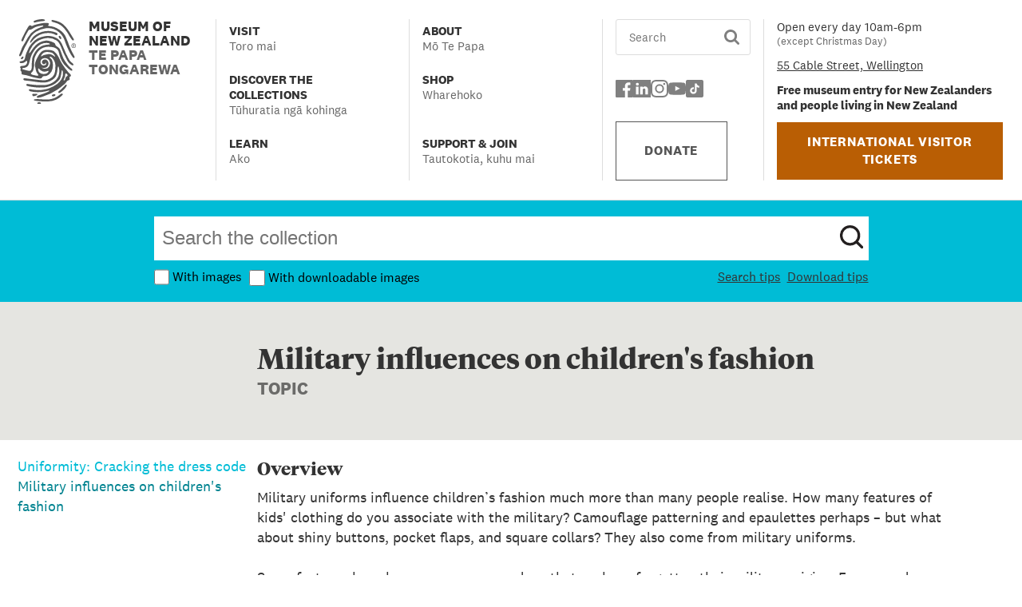

--- FILE ---
content_type: text/html; charset=utf-8
request_url: https://collections.tepapa.govt.nz/topic/3801
body_size: 8963
content:
<!DOCTYPE html><html lang="en"><head><meta charSet="utf-8"/><meta name="viewport" content="width=device-width, initial-scale=1"/><link rel="preload" as="image" href="/logo.svg"/><link rel="preload" as="image" href="/socials/facebook-icon-grey.svg"/><link rel="preload" as="image" href="/socials/linkedin-grey.svg"/><link rel="preload" as="image" href="/socials/instagram-icon-grey.svg"/><link rel="preload" as="image" href="/socials/youtube-icon-grey.svg"/><link rel="preload" as="image" href="/socials/tiktok-square-icon.svg"/><link rel="stylesheet" href="/_next/static/css/d1dfe6d0bb65ef0c.css" data-precedence="next"/><link rel="stylesheet" href="/_next/static/css/33d8790bbdef7d57.css" data-precedence="next"/><link rel="stylesheet" href="/_next/static/css/60add55c395f5fab.css" data-precedence="next"/><link rel="stylesheet" href="/_next/static/css/77b817fba005975f.css" data-precedence="next"/><link rel="stylesheet" href="/_next/static/css/02f40a20748c6a54.css" data-precedence="next"/><link rel="preload" as="script" fetchPriority="low" href="/_next/static/chunks/webpack-b342254bbd8daf7e.js"/><script src="/_next/static/chunks/4bd1b696-9911af18dede28aa.js" async=""></script><script src="/_next/static/chunks/964-86ef9b0ff671380e.js" async=""></script><script src="/_next/static/chunks/main-app-23a1f395084f4297.js" async=""></script><script src="/_next/static/chunks/874-3e820bd666038662.js" async=""></script><script src="/_next/static/chunks/766-aff236d3d49b04c3.js" async=""></script><script src="/_next/static/chunks/app/layout-535b2f27ce10c62b.js" async=""></script><script src="/_next/static/chunks/243-c1146ab9d0f25319.js" async=""></script><script src="/_next/static/chunks/app/error-120ad7daec403949.js" async=""></script><script src="/_next/static/chunks/app/not-found-17aad25f9f5ca5fe.js" async=""></script><script src="/_next/static/chunks/870fdd6f-ffc10f50eb9a088b.js" async=""></script><script src="/_next/static/chunks/c15bf2b0-51c91f303884de57.js" async=""></script><script src="/_next/static/chunks/430-d93ff58600069312.js" async=""></script><script src="/_next/static/chunks/727-13892b9656f35f35.js" async=""></script><script src="/_next/static/chunks/336-64ed9a91b92df713.js" async=""></script><script src="/_next/static/chunks/368-c48fa61dcd68d758.js" async=""></script><script src="/_next/static/chunks/300-f1639955f94abb57.js" async=""></script><script src="/_next/static/chunks/399-ae8a5501f1241a33.js" async=""></script><script src="/_next/static/chunks/app/%5Btype%5D/%5Bid%5D/page-eca67cb5f9e86c77.js" async=""></script><link rel="preload" href="https://www.googletagmanager.com/gtm.js?id=GTM-TPDZQ4DH" as="script"/><script src="/_next/static/chunks/polyfills-42372ed130431b0a.js" noModule=""></script></head><body><div hidden=""><!--$?--><template id="B:0"></template><!--/$--></div><header><div class="header_bg__KBtVr"><div class="header_header__w2BOs"><div class="header_logoBlock__bc7gm"><a class="header_innerLogo__YZFuq" tabindex="0" href="https://www.tepapa.govt.nz/"><img alt="Te Papa logo" width="71" height="105" decoding="async" data-nimg="1" class="header_logo__9b1Md" style="color:transparent" src="/logo.svg"/><div><p>Museum of New Zealand</p><p class="header_subSubtitle__8mGu1">Te Papa Tongarewa</p></div></a></div><button tabindex="0" class="header_hamburger__swrVm" aria-expanded="false"><span class="visually-hidden">Menu</span><img alt="" loading="lazy" width="35" height="35" decoding="async" data-nimg="1" style="color:transparent" src="/burger.svg"/></button><div class="header_newBanner__o0e4X"><div class="header_mobileBannerLink__1IN8L"><a href="https://www.tepapa.govt.nz/visit/tickets-international-visitor-museum-entry">International visitor tickets</a></div><p>Free museum entry for New Zealanders and people living in New Zealand</p></div><nav class="header_menuBlock__mcv_R" hidden=""><ul class="header_menu__Ac4ox"><li class="header_hasSubMenu__05501" data-menu-id="0"><button tabindex="0" aria-expanded="false" class="header_menuButton__yMOSr "><div class="header_label__WJtX6"><p class="header_title__PBp9J">Visit</p><p class="header_maoriSubtitle__UaH8U" lang="mi-NZ">Toro mai</p></div></button><div class="header_secondaryNav__b64IR" hidden=""><ul><li class="header_groupPage__xtWIm"><a tabindex="0" class="header_menuButton__yMOSr " href="https://www.tepapa.govt.nz/visit"><div class="header_label__WJtX6"><p class="header_title__PBp9J">Visit</p><p class="header_maoriSubtitle__UaH8U" lang="mi-NZ">Toro mai</p></div></a></li><li><a tabindex="0" class="header_menuButton__yMOSr " href="https://www.tepapa.govt.nz/visit/plan-your-visit"><div class="header_label__WJtX6"><p class="header_title__PBp9J">Plan your visit</p><p class="header_maoriSubtitle__UaH8U" lang="mi-NZ">Whakaritea tō toronga</p></div></a></li><li><a tabindex="0" class="header_menuButton__yMOSr " href="https://www.tepapa.govt.nz/visit/exhibitions"><div class="header_label__WJtX6"><p class="header_title__PBp9J">Exhibitions</p><p class="header_maoriSubtitle__UaH8U" lang="mi-NZ">Ngā whakaaturunga</p></div></a></li><li><a tabindex="0" class="header_menuButton__yMOSr " href="https://www.tepapa.govt.nz/visit/events"><div class="header_label__WJtX6"><p class="header_title__PBp9J">Events</p><p class="header_maoriSubtitle__UaH8U" lang="mi-NZ">Ngā kaupapa motuhake</p></div></a></li><li><a tabindex="0" class="header_menuButton__yMOSr " href="https://www.tepapa.govt.nz/visit/guided-tours"><div class="header_label__WJtX6"><p class="header_title__PBp9J">Guided tours</p><p class="header_maoriSubtitle__UaH8U" lang="mi-NZ">He haerenga ārahi</p></div></a></li><li><a tabindex="0" class="header_menuButton__yMOSr " href="https://www.tepapa.govt.nz/visit/plan-your-visit/cafes"><div class="header_label__WJtX6"><p class="header_title__PBp9J">Te Papa Cafés</p><p class="header_maoriSubtitle__UaH8U" lang="mi-NZ">Ngā kawhē</p></div></a></li><li><a tabindex="0" class="header_menuButton__yMOSr " href="https://www.tepapa.govt.nz/visit/te-papa-venues"><div class="header_label__WJtX6"><p class="header_title__PBp9J">Te Papa Venues</p><p class="header_maoriSubtitle__UaH8U" lang="mi-NZ">Wāhi Te Papa</p></div></a></li></ul></div></li><li class="header_hasSubMenu__05501" data-menu-id="1"><button tabindex="0" aria-expanded="false" class="header_menuButton__yMOSr "><div class="header_label__WJtX6"><p class="header_title__PBp9J">Discover the collections</p><p class="header_maoriSubtitle__UaH8U" lang="mi-NZ">Tūhuratia ngā kohinga</p></div></button><div class="header_secondaryNav__b64IR" hidden=""><ul><li class="header_groupPage__xtWIm"><a tabindex="0" class="header_menuButton__yMOSr " href="https://www.tepapa.govt.nz/discover-collections"><div class="header_label__WJtX6"><p class="header_title__PBp9J">Discover the collections</p><p class="header_maoriSubtitle__UaH8U" lang="mi-NZ">Tūhuratia ngā kohinga</p></div></a></li><li><a tabindex="0" class="header_menuButton__yMOSr " href="https://collections.tepapa.govt.nz/"><div class="header_label__WJtX6"><p class="header_title__PBp9J">Collections Online</p><p class="header_maoriSubtitle__UaH8U" lang="mi-NZ">Kohinga Ipurangi</p></div></a></li><li><a tabindex="0" class="header_menuButton__yMOSr " href="https://blog.tepapa.govt.nz/"><div class="header_label__WJtX6"><p class="header_title__PBp9J">Blog</p><p class="header_maoriSubtitle__UaH8U" lang="mi-NZ">Rangitaki</p></div></a></li><li><a tabindex="0" class="header_menuButton__yMOSr " href="https://www.tepapa.govt.nz/discover-collections/read-watch-play"><div class="header_label__WJtX6"><p class="header_title__PBp9J">Read, watch, play</p><p class="header_maoriSubtitle__UaH8U" lang="mi-NZ">Kōrero, mātaki, purei</p></div></a></li><li><a tabindex="0" class="header_menuButton__yMOSr " href="https://www.tepapa.govt.nz/discover-collections/digital-outreach"><div class="header_label__WJtX6"><p class="header_title__PBp9J">Digital outreach</p><p class="header_maoriSubtitle__UaH8U" lang="mi-NZ">Ngā toronga matihiko</p></div></a></li></ul></div></li><li class="header_hasSubMenu__05501" data-menu-id="2"><button tabindex="0" aria-expanded="false" class="header_menuButton__yMOSr "><div class="header_label__WJtX6"><p class="header_title__PBp9J">Learn</p><p class="header_maoriSubtitle__UaH8U" lang="mi-NZ">Ako</p></div></button><div class="header_secondaryNav__b64IR" hidden=""><ul><li class="header_groupPage__xtWIm"><a tabindex="0" class="header_menuButton__yMOSr " href="https://www.tepapa.govt.nz/learn"><div class="header_label__WJtX6"><p class="header_title__PBp9J">Learn</p><p class="header_maoriSubtitle__UaH8U" lang="mi-NZ">Ako</p></div></a></li><li><a tabindex="0" class="header_menuButton__yMOSr " href="https://www.tepapa.govt.nz/learn/kids-and-families"><div class="header_label__WJtX6"><p class="header_title__PBp9J">Kids and families</p><p class="header_maoriSubtitle__UaH8U" lang="mi-NZ">Mā te whānau</p></div></a></li><li><a tabindex="0" class="header_menuButton__yMOSr " href="https://www.tepapa.govt.nz/learn/for-educators"><div class="header_label__WJtX6"><p class="header_title__PBp9J">For educators</p><p class="header_maoriSubtitle__UaH8U" lang="mi-NZ">Mā te pouako</p></div></a></li><li><a tabindex="0" class="header_menuButton__yMOSr " href="https://www.tepapa.govt.nz/learn/for-museums-and-galleries"><div class="header_label__WJtX6"><p class="header_title__PBp9J">For museums and galleries</p><p class="header_maoriSubtitle__UaH8U" lang="mi-NZ">Mō ngā muhiama me ngā whare toi</p></div></a></li><li><a tabindex="0" class="header_menuButton__yMOSr " href="https://www.tepapa.govt.nz/learn/research"><div class="header_label__WJtX6"><p class="header_title__PBp9J">Research</p><p class="header_maoriSubtitle__UaH8U" lang="mi-NZ">Rangahau</p></div></a></li><li><a tabindex="0" class="header_menuButton__yMOSr " href="https://www.tepapa.govt.nz/learn/guides-caring-for-objects"><div class="header_label__WJtX6"><p class="header_title__PBp9J">Guides to caring for objects</p><p class="header_maoriSubtitle__UaH8U" lang="mi-NZ">Tiaki Kohinga, Tiaki Taonga</p></div></a></li></ul></div></li><li class="header_hasSubMenu__05501" data-menu-id="3"><button tabindex="0" aria-expanded="false" class="header_menuButton__yMOSr "><div class="header_label__WJtX6"><p class="header_title__PBp9J">About</p><p class="header_maoriSubtitle__UaH8U" lang="mi-NZ">Mō Te Papa</p></div></button><div class="header_secondaryNav__b64IR" hidden=""><ul><li class="header_groupPage__xtWIm"><a tabindex="0" class="header_menuButton__yMOSr " href="https://www.tepapa.govt.nz/about"><div class="header_label__WJtX6"><p class="header_title__PBp9J">About</p><p class="header_maoriSubtitle__UaH8U" lang="mi-NZ">Mō Te Papa</p></div></a></li><li><a tabindex="0" class="header_menuButton__yMOSr " href="https://www.tepapa.govt.nz/contact-us"><div class="header_label__WJtX6"><p class="header_title__PBp9J">Contact us</p><p class="header_maoriSubtitle__UaH8U" lang="mi-NZ">Whakapā mai</p></div></a></li><li><a tabindex="0" class="header_menuButton__yMOSr " href="https://www.tepapa.govt.nz/about/what-we-do"><div class="header_label__WJtX6"><p class="header_title__PBp9J">What we do</p><p class="header_maoriSubtitle__UaH8U" lang="mi-NZ">Ā mātou mahi</p></div></a></li><li><a tabindex="0" class="header_menuButton__yMOSr " href="https://www.tepapa.govt.nz/about/collections"><div class="header_label__WJtX6"><p class="header_title__PBp9J">The collections</p><p class="header_maoriSubtitle__UaH8U" lang="mi-NZ">Ngā kohinga taonga</p></div></a></li><li><a tabindex="0" class="header_menuButton__yMOSr " href="https://www.tepapa.govt.nz/about/our-buildings"><div class="header_label__WJtX6"><p class="header_title__PBp9J">Our buildings</p><p class="header_maoriSubtitle__UaH8U" lang="mi-NZ">Ko ō mātou whare</p></div></a></li><li><a tabindex="0" class="header_menuButton__yMOSr " href="https://www.tepapa.govt.nz/about/repatriation"><div class="header_label__WJtX6"><p class="header_title__PBp9J">Repatriation</p><p class="header_maoriSubtitle__UaH8U" lang="mi-NZ">Karanga Aotearoa</p></div></a></li><li><a tabindex="0" class="header_menuButton__yMOSr " href="https://www.tepapa.govt.nz/touring-exhibitions"><div class="header_label__WJtX6"><p class="header_title__PBp9J">Touring exhibitions</p><p class="header_maoriSubtitle__UaH8U" lang="mi-NZ">Ngā whakaaturanga poi haere</p></div></a></li><li><a tabindex="0" class="header_menuButton__yMOSr " href="https://www.tepapa.govt.nz/about/past-exhibitions"><div class="header_label__WJtX6"><p class="header_title__PBp9J">Past exhibitions</p><p class="header_maoriSubtitle__UaH8U" lang="mi-NZ">Ngā whakaaturanga o mua</p></div></a></li><li><a tabindex="0" class="header_menuButton__yMOSr " href="https://www.tepapa.govt.nz/about/te-papa-press"><div class="header_label__WJtX6"><p class="header_title__PBp9J">Te Papa Press</p></div></a></li><li><a tabindex="0" class="header_menuButton__yMOSr " href="https://www.tepapa.govt.nz/about/press-and-media"><div class="header_label__WJtX6"><p class="header_title__PBp9J">Press and media</p><p class="header_maoriSubtitle__UaH8U" lang="mi-NZ">Papāho</p></div></a></li><li><a tabindex="0" class="header_menuButton__yMOSr " href="https://www.tepapa.govt.nz/about/media-sales-and-licensing"><div class="header_label__WJtX6"><p class="header_title__PBp9J">Media sales and licensing</p><p class="header_maoriSubtitle__UaH8U" lang="mi-NZ">Te hohoko papāho me te manatā</p></div></a></li><li><a tabindex="0" class="header_menuButton__yMOSr " href="https://www.tepapa.govt.nz/about/jobs"><div class="header_label__WJtX6"><p class="header_title__PBp9J">Jobs</p><p class="header_maoriSubtitle__UaH8U" lang="mi-NZ">Tūranga mahi</p></div></a></li></ul></div></li><li class="" data-menu-id="4"><a tabindex="0" class="header_menuButton__yMOSr " aria-disabled="false" href="https://tepapastore.co.nz/"><div class="header_label__WJtX6"><p class="header_title__PBp9J">Shop</p><p class="header_maoriSubtitle__UaH8U" lang="mi-NZ">Wharehoko</p></div></a></li><li class="header_hasSubMenu__05501" data-menu-id="5"><button tabindex="0" aria-expanded="false" class="header_menuButton__yMOSr "><div class="header_label__WJtX6"><p class="header_title__PBp9J">Support &amp; Join</p><p class="header_maoriSubtitle__UaH8U" lang="mi-NZ">Tautokotia, kuhu mai</p></div></button><div class="header_secondaryNav__b64IR" hidden=""><ul><li class="header_groupPage__xtWIm"><a tabindex="0" class="header_menuButton__yMOSr " href="https://www.tepapa.govt.nz/support-join"><div class="header_label__WJtX6"><p class="header_title__PBp9J">Support &amp; Join</p><p class="header_maoriSubtitle__UaH8U" lang="mi-NZ">Tautokotia, kuhu mai</p></div></a></li><li><a tabindex="0" class="header_menuButton__yMOSr " href="https://www.tepapa.govt.nz/support-join/donate-to-te-papa"><div class="header_label__WJtX6"><p class="header_title__PBp9J">Donate to Te Papa</p><p class="header_maoriSubtitle__UaH8U" lang="mi-NZ">Koha ki Te Papa</p></div></a></li><li><a tabindex="0" class="header_menuButton__yMOSr " href="https://www.tepapa.govt.nz/support-join/corporate-partnerships"><div class="header_label__WJtX6"><p class="header_title__PBp9J">Corporate partnerships</p><p class="header_maoriSubtitle__UaH8U" lang="mi-NZ">Hononga kaipakihi</p></div></a></li><li><a tabindex="0" class="header_menuButton__yMOSr " href="https://www.tepapa.govt.nz/support-join/friends-te-papa-our-membership-programme"><div class="header_label__WJtX6"><p class="header_title__PBp9J">Friends of Te Papa: Our membership programme</p><p class="header_maoriSubtitle__UaH8U" lang="mi-NZ">Ngā Hoa o Te Papa: Te hōtaka mema</p></div></a></li></ul></div></li></ul></nav><div class="header_searchBlock__fwvf6" hidden=""><div class="search_row__AKmD_"><form class="search_form__I4lzS"><input class="search_row__AKmD_" type="text" required="" placeholder="Search" value=""/><input tabindex="0" type="image" src="/search.svg" width="150" height="150" alt="Search" class="search_search__OgIRB"/></form></div><div></div><ul class="header_socialList__YuLgO"><li class="header_socialIcon__5NqDD"><a href="https://www.facebook.com/TePapa"><img alt="Facebook logo" width="22" height="22" decoding="async" data-nimg="1" style="color:transparent" src="/socials/facebook-icon-grey.svg"/></a></li><li class="header_socialIcon__5NqDD"><a href="https://www.linkedin.com/company/museum-of-new-zealand-te-papa-tongarewa/"><img alt="Linkedin logo" width="22" height="22" decoding="async" data-nimg="1" style="color:transparent" src="/socials/linkedin-grey.svg"/></a></li><li class="header_socialIcon__5NqDD"><a href="https://www.instagram.com/te_papa/"><img alt="Instagram logo" width="22" height="22" decoding="async" data-nimg="1" style="color:transparent" src="/socials/instagram-icon-grey.svg"/></a></li><li class="header_socialIcon__5NqDD"><a href="https://www.youtube.com/@tepapa"><img alt="Youtube logo" width="22" height="22" decoding="async" data-nimg="1" style="color:transparent" src="/socials/youtube-icon-grey.svg"/></a></li><li class="header_socialIcon__5NqDD"><a href="https://www.tiktok.com/@tepapamuseum"><img alt="Tiktok logo" width="22" height="22" decoding="async" data-nimg="1" style="color:transparent" src="/socials/tiktok-square-icon.svg"/></a></li></ul><div class="header_donateBlock__UOvve"><a class="button_button__gR5RJ button_donate__DoloG button_maxWidthButton__RrRbK" target="_self" href="https://www.tepapa.govt.nz/support-join/donate-to-te-papa/make-a-donation">DONATE</a></div></div><div class="header_detailsBlock__SHKFS" hidden=""><div class="header_smallPadding__BgFum"><p>Open every day 10am-6pm</p><p class="header_subtitle__ibJYR">(except Christmas Day)</p></div><div class="header_smallPadding__BgFum"><address><a href="https://www.tepapa.govt.nz/visit/plan-your-visit/getting-here">55 Cable Street, Wellington</a></address></div><div class="header_smallPadding__BgFum"><p><b>Free museum entry for New Zealanders and people living in New Zealand</b></p></div><div class="header_btnWid__9ARfp"><a class="button_button__gR5RJ button_orange__ATl1V button_maxWidthButton__RrRbK" target="_self" href="https://www.tepapa.govt.nz/visit/tickets-international-visitor-museum-entry">INTERNATIONAL VISITOR TICKETS</a></div></div></div></div></header><!--$?--><template id="B:1"></template><div class="loader_loadingContainer__hFkLC"><span class="loader_loader__96Bho"></span></div><!--/$--><!--$?--><template id="B:2"></template><!--/$--><footer><div class="footer_bg__Rw6Dh"><div class="footer_footerNav__WQruI"><div class="footer_innerFooter__YfSFX footer_footerGridTwo__a_Cy6"><p> Open every day 10am-6pm (except Christmas Day) </p><p>Free museum entry for New Zealanders and people living in New Zealand.</p><p>Charges may apply to<a href="https://www.tepapa.govt.nz/visit/tickets-international-visitor-museum-entry"> <!-- -->international visitors</a>, and paid exhibitions and experiences.</p></div><div class="footer_innerFooter__YfSFX footer_footerGridTwo__a_Cy6"><p>Museum of New Zealand<br/> Te Papa Tongarewa</p><p>55 Cable Street <br/>Wellington, 6011 <br/>New Zealand<br/>Phone: +64 (04) 381 7000</p></div><div class="footer_divider__7jTfq"></div><div class="footer_innerFooter__YfSFX footer_footerGridThree__L2hLZ"><a href="https://www.tepapa.govt.nz/contact-us" class="footer_linkStyle__KV4KU">Contact us</a><a href="https://www.tepapa.govt.nz/about/jobs" class="footer_linkStyle__KV4KU">Jobs</a><a href="https://www.tepapa.govt.nz/about/press-and-media/media-enquiries" class="footer_linkStyle__KV4KU">Media enquiries</a></div><div class="footer_innerFooter__YfSFX footer_footerGridThree__L2hLZ"><a href="https://www.tepapa.govt.nz/about/media-sales-and-licensing" class="footer_linkStyle__KV4KU">Media sales and licensing</a><a href="https://www.tepapa.govt.nz/visit/guided-tours" class="footer_linkStyle__KV4KU">Guided tours</a><a href="https://www.tepapa.govt.nz/touring-exhibitions" class="footer_linkStyle__KV4KU">Touring exhibitions</a><a href="https://tepapastore.co.nz/" class="footer_linkStyle__KV4KU">Te Papa Store</a><a href="https://www.tepapa.govt.nz/about/te-papa-press" class="footer_linkStyle__KV4KU">Te Papa Press</a></div><div class="footer_innerFooter__YfSFX footer_footerGridThree__L2hLZ"><a href="https://www.takina.co.nz/" class="footer_linkStyle__KV4KU">Venues | Tākina Events</a><a href="https://www.tepapa.govt.nz/learn/for-museums-and-galleries/national-services-te-paerangi" class="footer_linkStyle__KV4KU">National Services Te Paerangi</a><a href="https://www.tepapa.govt.nz/support-join/corporate-partnerships" class="footer_linkStyle__KV4KU">Corporate partnerships</a><a href="https://www.tepapa.govt.nz/te-reo-maori-glossary" class="footer_linkStyle__KV4KU">Te reo Māori glossary</a></div></div></div><div class="footer_bgSponsor__eRf5A"><div class="footer_footerSponsor__e22np"><h3 style="margin-top:0px"> Te Papa is proudly supported by our founding partners:</h3><div class="footer_sponsors__Ei2oX"><a class="footer_sponsorsLogo__NvVZg" tabindex="0" href="https://www.tepapa.govt.nz/support-join/corporate-partnerships/current-partners#wcc"><img alt="Wellington City Council, Me Heke ki Pōneke" title="Wellington City Council, Me Heke ki Pōneke" loading="lazy" width="172" height="78" decoding="async" data-nimg="1" style="color:transparent" src="/supporter-logo-wcc.svg"/></a><a class="footer_sponsorsLogo__NvVZg" tabindex="0" href="https://www.tepapa.govt.nz/support-join/corporate-partnerships/current-partners#mch"><img alt="Manatū Taonga, Ministry for Culture and Heritage" title="Manatū Taonga, Ministry for Culture and Heritage" loading="lazy" width="126" height="76" decoding="async" data-nimg="1" style="color:transparent" src="/supporter-logo-mch.svg"/></a><a class="footer_sponsorsLogo__NvVZg" tabindex="0" href="https://www.tepapa.govt.nz/support-join/corporate-partnerships/current-partners#gns"><img alt="GNS Science, Te Pū Ao" title="GNS Science, Te Pū Ao" loading="lazy" width="150" height="60" decoding="async" data-nimg="1" style="color:transparent" src="/supporter-logo-gns.svg"/></a><a class="footer_sponsorsLogo__NvVZg" tabindex="0" href="https://www.tepapa.govt.nz/support-join/corporate-partnerships/current-partners#eqc"><img alt="Natural Hazards Commission, Toka Tū Ake" title="Natural Hazards Commission, Toka Tū Ake" loading="lazy" width="142" height="78" decoding="async" data-nimg="1" style="color:transparent" src="/supporter-logo-eqc.svg"/></a></div></div><div class="footer_border__4Y5bo"><div class="footer_copyright__dtYhr"><a href="https://www.tepapa.govt.nz/visit/plan-your-visit/photography-and-conduct" class="footer_linkStyle__KV4KU">Photography and conduct</a><a href="https://www.tepapa.govt.nz/about/collections/all-te-papa-websites/copyright-and-terms-use" class="footer_linkStyle__KV4KU">Copyright and terms of use</a><a href="https://www.tepapa.govt.nz/privacy" class="footer_linkStyle__KV4KU">Privacy</a><a href="https://www.tepapa.govt.nz" class="footer_linkStyle__KV4KU">Museum of New Zealand Te Papa Tongarewa</a><a class="footer_govtSponsorCenter__tRuxv footer_sponsorsLogo__NvVZg" href="https://www.govt.nz/" tabindex="0"><img alt="New Zealand Government" title="New Zealand Government" loading="lazy" width="176" height="26" decoding="async" data-nimg="1" style="color:transparent" src="/nz-govt-logo.svg"/></a></div></div></div></footer><script>requestAnimationFrame(function(){$RT=performance.now()});</script><script src="/_next/static/chunks/webpack-b342254bbd8daf7e.js" id="_R_" async=""></script><script>(self.__next_f=self.__next_f||[]).push([0])</script><script>self.__next_f.push([1,"1:\"$Sreact.fragment\"\n2:I[96063,[\"874\",\"static/chunks/874-3e820bd666038662.js\",\"766\",\"static/chunks/766-aff236d3d49b04c3.js\",\"177\",\"static/chunks/app/layout-535b2f27ce10c62b.js\"],\"GoogleTagManager\"]\n3:I[83662,[\"874\",\"static/chunks/874-3e820bd666038662.js\",\"766\",\"static/chunks/766-aff236d3d49b04c3.js\",\"177\",\"static/chunks/app/layout-535b2f27ce10c62b.js\"],\"default\"]\n4:I[87555,[],\"\"]\n5:I[11731,[\"874\",\"static/chunks/874-3e820bd666038662.js\",\"243\",\"static/chunks/243-c1146ab9d0f25319.js\",\"39\",\"static/chunks/app/error-120ad7daec403949.js\"],\"default\"]\n6:I[31295,[],\"\"]\n7:I[6874,[\"874\",\"static/chunks/874-3e820bd666038662.js\",\"243\",\"static/chunks/243-c1146ab9d0f25319.js\",\"345\",\"static/chunks/app/not-found-17aad25f9f5ca5fe.js\"],\"\"]\n8:I[58175,[\"874\",\"static/chunks/874-3e820bd666038662.js\",\"243\",\"static/chunks/243-c1146ab9d0f25319.js\",\"345\",\"static/chunks/app/not-found-17aad25f9f5ca5fe.js\"],\"default\"]\n9:I[11087,[\"874\",\"static/chunks/874-3e820bd666038662.js\",\"766\",\"static/chunks/766-aff236d3d49b04c3.js\",\"177\",\"static/chunks/app/layout-535b2f27ce10c62b.js\"],\"default\"]\nb:I[59665,[],\"OutletBoundary\"]\nd:I[74911,[],\"AsyncMetadataOutlet\"]\nf:I[59665,[],\"ViewportBoundary\"]\n11:I[59665,[],\"MetadataBoundary\"]\n12:\"$Sreact.suspense\"\n14:I[28393,[],\"\"]\n:HL[\"/_next/static/css/d1dfe6d0bb65ef0c.css\",\"style\"]\n:HL[\"/_next/static/css/33d8790bbdef7d57.css\",\"style\"]\n:HL[\"/_next/static/css/60add55c395f5fab.css\",\"style\"]\n:HL[\"/_next/static/css/77b817fba005975f.css\",\"style\"]\n:HL[\"/_next/static/css/02f40a20748c6a54.css\",\"style\"]\n"])</script><script>self.__next_f.push([1,"0:{\"P\":null,\"b\":\"0JVzfTZrG2CL82HRVAoMJ\",\"p\":\"\",\"c\":[\"\",\"topic\",\"3801\"],\"i\":false,\"f\":[[[\"\",{\"children\":[[\"type\",\"topic\",\"d\"],{\"children\":[[\"id\",\"3801\",\"d\"],{\"children\":[\"__PAGE__\",{}]}]}]},\"$undefined\",\"$undefined\",true],[\"\",[\"$\",\"$1\",\"c\",{\"children\":[[[\"$\",\"link\",\"0\",{\"rel\":\"stylesheet\",\"href\":\"/_next/static/css/d1dfe6d0bb65ef0c.css\",\"precedence\":\"next\",\"crossOrigin\":\"$undefined\",\"nonce\":\"$undefined\"}]],[\"$\",\"html\",null,{\"lang\":\"en\",\"children\":[[\"$\",\"$L2\",null,{\"gtmId\":\"GTM-TPDZQ4DH\"}],[\"$\",\"body\",null,{\"children\":[\"$\",\"$L3\",null,{\"passwordHash\":\"$undefined\",\"children\":[[\"$\",\"$L4\",null,{\"parallelRouterKey\":\"children\",\"error\":\"$5\",\"errorStyles\":[[\"$\",\"link\",\"0\",{\"rel\":\"stylesheet\",\"href\":\"/_next/static/css/33d8790bbdef7d57.css\",\"precedence\":\"next\",\"crossOrigin\":\"$undefined\",\"nonce\":\"$undefined\"}]],\"errorScripts\":[],\"template\":[\"$\",\"$L6\",null,{}],\"templateStyles\":\"$undefined\",\"templateScripts\":\"$undefined\",\"notFound\":[[\"$\",\"div\",null,{\"className\":\"errorPages\",\"children\":[\"$\",\"div\",null,{\"className\":\"errorPagesContainer\",\"children\":[[\"$\",\"div\",null,{\"className\":\"errorBackgroundBox\",\"children\":[[\"$\",\"h1\",null,{\"className\":\"errorPagesHeading\",\"children\":\"Page not found (404)\"}],[\"$\",\"p\",null,{\"children\":\"We can’t find the page you’re looking for. It might be an old link, or it may have moved.\"}],[\"$\",\"div\",null,{\"className\":\"linkRow\",\"children\":[[\"$\",\"$L7\",null,{\"href\":\"https://collections.tepapa.govt.nz/\",\"children\":\"Go back to Collections Online\"}],[\"$\",\"span\",null,{\"children\":\"or use the search box below.\"}]]}]]}],[\"$\",\"div\",null,{\"className\":\"errorSearchForm\",\"children\":[\"$\",\"$L8\",null,{}]}]]}]}],[[\"$\",\"link\",\"0\",{\"rel\":\"stylesheet\",\"href\":\"/_next/static/css/33d8790bbdef7d57.css\",\"precedence\":\"next\",\"crossOrigin\":\"$undefined\",\"nonce\":\"$undefined\"}]]],\"forbidden\":\"$undefined\",\"unauthorized\":\"$undefined\"}],[\"$\",\"$L9\",null,{}]]}]}]]}]]}],{\"children\":[[\"type\",\"topic\",\"d\"],[\"$\",\"$1\",\"c\",{\"children\":[null,[\"$\",\"$L4\",null,{\"parallelRouterKey\":\"children\",\"error\":\"$undefined\",\"errorStyles\":\"$undefined\",\"errorScripts\":\"$undefined\",\"template\":[\"$\",\"$L6\",null,{}],\"templateStyles\":\"$undefined\",\"templateScripts\":\"$undefined\",\"notFound\":\"$undefined\",\"forbidden\":\"$undefined\",\"unauthorized\":\"$undefined\"}]]}],{\"children\":[[\"id\",\"3801\",\"d\"],[\"$\",\"$1\",\"c\",{\"children\":[null,[\"$\",\"$L4\",null,{\"parallelRouterKey\":\"children\",\"error\":\"$undefined\",\"errorStyles\":\"$undefined\",\"errorScripts\":\"$undefined\",\"template\":[\"$\",\"$L6\",null,{}],\"templateStyles\":\"$undefined\",\"templateScripts\":\"$undefined\",\"notFound\":\"$undefined\",\"forbidden\":\"$undefined\",\"unauthorized\":\"$undefined\"}]]}],{\"children\":[\"__PAGE__\",[\"$\",\"$1\",\"c\",{\"children\":[\"$La\",[[\"$\",\"link\",\"0\",{\"rel\":\"stylesheet\",\"href\":\"/_next/static/css/33d8790bbdef7d57.css\",\"precedence\":\"next\",\"crossOrigin\":\"$undefined\",\"nonce\":\"$undefined\"}],[\"$\",\"link\",\"1\",{\"rel\":\"stylesheet\",\"href\":\"/_next/static/css/60add55c395f5fab.css\",\"precedence\":\"next\",\"crossOrigin\":\"$undefined\",\"nonce\":\"$undefined\"}],[\"$\",\"link\",\"2\",{\"rel\":\"stylesheet\",\"href\":\"/_next/static/css/77b817fba005975f.css\",\"precedence\":\"next\",\"crossOrigin\":\"$undefined\",\"nonce\":\"$undefined\"}],[\"$\",\"link\",\"3\",{\"rel\":\"stylesheet\",\"href\":\"/_next/static/css/02f40a20748c6a54.css\",\"precedence\":\"next\",\"crossOrigin\":\"$undefined\",\"nonce\":\"$undefined\"}]],[\"$\",\"$Lb\",null,{\"children\":[\"$Lc\",[\"$\",\"$Ld\",null,{\"promise\":\"$@e\"}]]}]]}],{},null,false]},null,false]},null,false]},null,false],[\"$\",\"$1\",\"h\",{\"children\":[null,[[\"$\",\"$Lf\",null,{\"children\":\"$L10\"}],null],[\"$\",\"$L11\",null,{\"children\":[\"$\",\"div\",null,{\"hidden\":true,\"children\":[\"$\",\"$12\",null,{\"fallback\":null,\"children\":\"$L13\"}]}]}]]}],false]],\"m\":\"$undefined\",\"G\":[\"$14\",[]],\"s\":false,\"S\":false}\n"])</script><script>self.__next_f.push([1,"a:[\"$L15\",\"$L16\",[\"$\",\"$12\",null,{\"fallback\":[\"$\",\"div\",null,{\"className\":\"loader_loadingContainer__hFkLC\",\"children\":[\"$\",\"span\",null,{\"className\":\"loader_loader__96Bho\"}]}],\"children\":\"$L17\"}]]\n10:[[\"$\",\"meta\",\"0\",{\"charSet\":\"utf-8\"}],[\"$\",\"meta\",\"1\",{\"name\":\"viewport\",\"content\":\"width=device-width, initial-scale=1\"}]]\nc:null\n"])</script><script>self.__next_f.push([1,"18:I[12817,[\"266\",\"static/chunks/870fdd6f-ffc10f50eb9a088b.js\",\"592\",\"static/chunks/c15bf2b0-51c91f303884de57.js\",\"874\",\"static/chunks/874-3e820bd666038662.js\",\"243\",\"static/chunks/243-c1146ab9d0f25319.js\",\"766\",\"static/chunks/766-aff236d3d49b04c3.js\",\"430\",\"static/chunks/430-d93ff58600069312.js\",\"727\",\"static/chunks/727-13892b9656f35f35.js\",\"336\",\"static/chunks/336-64ed9a91b92df713.js\",\"368\",\"static/chunks/368-c48fa61dcd68d758.js\",\"300\",\"static/chunks/300-f1639955f94abb57.js\",\"399\",\"static/chunks/399-ae8a5501f1241a33.js\",\"763\",\"static/chunks/app/%5Btype%5D/%5Bid%5D/page-eca67cb5f9e86c77.js\"],\"default\"]\n19:I[52051,[\"266\",\"static/chunks/870fdd6f-ffc10f50eb9a088b.js\",\"592\",\"static/chunks/c15bf2b0-51c91f303884de57.js\",\"874\",\"static/chunks/874-3e820bd666038662.js\",\"243\",\"static/chunks/243-c1146ab9d0f25319.js\",\"766\",\"static/chunks/766-aff236d3d49b04c3.js\",\"430\",\"static/chunks/430-d93ff58600069312.js\",\"727\",\"static/chunks/727-13892b9656f35f35.js\",\"336\",\"static/chunks/336-64ed9a91b92df713.js\",\"368\",\"static/chunks/368-c48fa61dcd68d758.js\",\"300\",\"static/chunks/300-f1639955f94abb57.js\",\"399\",\"static/chunks/399-ae8a5501f1241a33.js\",\"763\",\"static/chunks/app/%5Btype%5D/%5Bid%5D/page-eca67cb5f9e86c77.js\"],\"default\"]\n15:[\"$\",\"$L18\",null,{\"text\":\"$undefined\",\"colour\":\"$undefined\",\"serverBannerPublishDate\":\"2025-11-03T10:35:42+13:00\"}]\n"])</script><script>self.__next_f.push([1,"16:[\"$\",\"$L19\",null,{\"menu\":[{\"title\":\"Visit\",\"maoriTitle\":\"Toro mai\",\"link\":\"/visit\",\"subMenu\":[{\"title\":\"Plan your visit\",\"maoriTitle\":\"Whakaritea tō toronga\",\"route\":\"/visit/plan-your-visit\"},{\"title\":\"Exhibitions\",\"maoriTitle\":\"Ngā whakaaturunga\",\"route\":\"/visit/exhibitions\"},{\"title\":\"Events\",\"maoriTitle\":\"Ngā kaupapa motuhake\",\"route\":\"/visit/events\"},{\"title\":\"Guided tours\",\"maoriTitle\":\"He haerenga ārahi\",\"route\":\"/visit/guided-tours\"},{\"title\":\"Te Papa Cafés\",\"maoriTitle\":\"Ngā kawhē\",\"route\":\"/visit/plan-your-visit/cafes\"},{\"title\":\"Te Papa Venues\",\"maoriTitle\":\"Wāhi Te Papa\",\"route\":\"/visit/te-papa-venues\"}]},{\"title\":\"Discover the collections\",\"maoriTitle\":\"Tūhuratia ngā kohinga\",\"link\":\"/discover-collections\",\"subMenu\":[{\"title\":\"Collections Online\",\"maoriTitle\":\"Kohinga Ipurangi\",\"route\":\"https://collections.tepapa.govt.nz/\"},{\"title\":\"Blog\",\"maoriTitle\":\"Rangitaki\",\"route\":\"https://blog.tepapa.govt.nz/\"},{\"title\":\"Read, watch, play\",\"maoriTitle\":\"Kōrero, mātaki, purei\",\"route\":\"/discover-collections/read-watch-play\"},{\"title\":\"Digital outreach\",\"maoriTitle\":\"Ngā toronga matihiko\",\"route\":\"/discover-collections/digital-outreach\"}]},{\"title\":\"Learn\",\"maoriTitle\":\"Ako\",\"link\":\"/learn\",\"subMenu\":[{\"title\":\"Kids and families\",\"maoriTitle\":\"Mā te whānau\",\"route\":\"/learn/kids-and-families\"},{\"title\":\"For educators\",\"maoriTitle\":\"Mā te pouako\",\"route\":\"/learn/for-educators\"},{\"title\":\"For museums and galleries\",\"maoriTitle\":\"Mō ngā muhiama me ngā whare toi\",\"route\":\"/learn/for-museums-and-galleries\"},{\"title\":\"Research\",\"maoriTitle\":\"Rangahau\",\"route\":\"/learn/research\"},{\"title\":\"Guides to caring for objects\",\"maoriTitle\":\"Tiaki Kohinga, Tiaki Taonga\",\"route\":\"/learn/guides-caring-for-objects\"}]},{\"title\":\"About\",\"maoriTitle\":\"Mō Te Papa\",\"link\":\"/about\",\"subMenu\":[{\"title\":\"Contact us\",\"maoriTitle\":\"Whakapā mai\",\"route\":\"/contact-us\"},{\"title\":\"What we do\",\"maoriTitle\":\"Ā mātou mahi\",\"route\":\"/about/what-we-do\"},{\"title\":\"The collections\",\"maoriTitle\":\"Ngā kohinga taonga\",\"route\":\"/about/collections\"},{\"title\":\"Our buildings\",\"maoriTitle\":\"Ko ō mātou whare\",\"route\":\"/about/our-buildings\"},{\"title\":\"Repatriation\",\"maoriTitle\":\"Karanga Aotearoa\",\"route\":\"/about/repatriation\"},{\"title\":\"Touring exhibitions\",\"maoriTitle\":\"Ngā whakaaturanga poi haere\",\"route\":\"/touring-exhibitions\"},{\"title\":\"Past exhibitions\",\"maoriTitle\":\"Ngā whakaaturanga o mua\",\"route\":\"/about/past-exhibitions\"},{\"title\":\"Te Papa Press\",\"maoriTitle\":\"\",\"route\":\"/about/te-papa-press\"},{\"title\":\"Press and media\",\"maoriTitle\":\"Papāho\",\"route\":\"/about/press-and-media\"},{\"title\":\"Media sales and licensing\",\"maoriTitle\":\"Te hohoko papāho me te manatā\",\"route\":\"/about/media-sales-and-licensing\"},{\"title\":\"Jobs\",\"maoriTitle\":\"Tūranga mahi\",\"route\":\"/about/jobs\"}]},{\"title\":\"Shop\",\"maoriTitle\":\"Wharehoko\",\"link\":\"https://tepapastore.co.nz/\",\"subMenu\":[]},{\"title\":\"Support \u0026 Join\",\"maoriTitle\":\"Tautokotia, kuhu mai\",\"link\":\"/support-join\",\"subMenu\":[{\"title\":\"Donate to Te Papa\",\"maoriTitle\":\"Koha ki Te Papa\",\"route\":\"/support-join/donate-to-te-papa\"},{\"title\":\"Corporate partnerships\",\"maoriTitle\":\"Hononga kaipakihi\",\"route\":\"/support-join/corporate-partnerships\"},{\"title\":\"Friends of Te Papa: Our membership programme\",\"maoriTitle\":\"Ngā Hoa o Te Papa: Te hōtaka mema\",\"route\":\"/support-join/friends-te-papa-our-membership-programme\"}]}]}]\n"])</script><script>self.__next_f.push([1,"1a:I[10962,[\"266\",\"static/chunks/870fdd6f-ffc10f50eb9a088b.js\",\"592\",\"static/chunks/c15bf2b0-51c91f303884de57.js\",\"874\",\"static/chunks/874-3e820bd666038662.js\",\"243\",\"static/chunks/243-c1146ab9d0f25319.js\",\"766\",\"static/chunks/766-aff236d3d49b04c3.js\",\"430\",\"static/chunks/430-d93ff58600069312.js\",\"727\",\"static/chunks/727-13892b9656f35f35.js\",\"336\",\"static/chunks/336-64ed9a91b92df713.js\",\"368\",\"static/chunks/368-c48fa61dcd68d758.js\",\"300\",\"static/chunks/300-f1639955f94abb57.js\",\"399\",\"static/chunks/399-ae8a5501f1241a33.js\",\"763\",\"static/chunks/app/%5Btype%5D/%5Bid%5D/page-eca67cb5f9e86c77.js\"],\"default\"]\n1b:I[29669,[\"266\",\"static/chunks/870fdd6f-ffc10f50eb9a088b.js\",\"592\",\"static/chunks/c15bf2b0-51c91f303884de57.js\",\"874\",\"static/chunks/874-3e820bd666038662.js\",\"243\",\"static/chunks/243-c1146ab9d0f25319.js\",\"766\",\"static/chunks/766-aff236d3d49b04c3.js\",\"430\",\"static/chunks/430-d93ff58600069312.js\",\"727\",\"static/chunks/727-13892b9656f35f35.js\",\"336\",\"static/chunks/336-64ed9a91b92df713.js\",\"368\",\"static/chunks/368-c48fa61dcd68d758.js\",\"300\",\"static/chunks/300-f1639955f94abb57.js\",\"399\",\"static/chunks/399-ae8a5501f1241a33.js\",\"763\",\"static/chunks/app/%5Btype%5D/%5Bid%5D/page-eca67cb5f9e86c77.js\"],\"default\"]\n"])</script><script>self.__next_f.push([1,"17:[[\"$\",\"$L1a\",null,{}],[\"$\",\"$L1b\",null,{\"entity\":{\"results\":{\"id\":3801,\"type\":\"Topic\",\"collection\":[\"History\"],\"collectionLabel\":[\"History\"],\"title\":\"Military influences on children's fashion\",\"purpose\":[\"Uniformity: Cracking the dress code\"],\"publicationDate\":[\" Aug 2012\"],\"authors\":[{\"id\":5421,\"type\":\"Person\",\"title\":\"Stephanie Gibson\",\"pid\":\"tepapa:collection/agent/5421\",\"iri\":\"http://tepapa.govt.nz/collection/agent/5421\",\"href\":\"https://data.tepapa.govt.nz/collection/agent/5421\"}],\"narrativeSummary\":\"Military uniforms influence children’s fashion much more than many people realise.\",\"narrative\":\"\u003cP\u003eMilitary uniforms influence children’s fashion much more than many people realise. How many\u0026nbsp;features of kids' clothing do you associate with the military? Camouflage patterning and epaulettes perhaps – but what about shiny buttons, pocket flaps, and square collars? They also come from military uniforms.\u003c/P\u003e\\n\u003cP\u003eSome features have become so commonplace that we\u0026nbsp;have forgotten\u0026nbsp;their military origins. For example, most nautical styles are inspired by naval uniforms of the 1800s. \u003c/P\u003e\\n\u003cP\u003eOther styles, such as cargo pants and camouflage, are recent recruits. Today, camouflage patterning can be found on everything from baby clothes to high-heeled shoes. We barely notice when children set off for school dressed for combat.\u003c/P\u003e\",\"isAbout\":[{\"id\":324356,\"type\":\"Category\",\"title\":\"children\",\"prefLabel\":\"children\",\"exactMatch\":\"aat:300025945\",\"scopeNote\":\"People in the earliest developmental stage of life.\",\"pid\":\"tepapa:collection/category/324356\",\"iri\":\"http://tepapa.govt.nz/collection/category/324356\",\"href\":\"https://data.tepapa.govt.nz/collection/category/324356\"}],\"refersTo\":[{\"id\":426640,\"type\":\"Category\",\"title\":\"Military uniforms\",\"prefLabel\":\"Military uniforms\",\"exactMatch\":\"tgm:tgm006582\",\"pid\":\"tepapa:collection/category/426640\",\"iri\":\"http://tepapa.govt.nz/collection/category/426640\",\"href\":\"https://data.tepapa.govt.nz/collection/category/426640\"}],\"isPartOf\":{\"id\":3844,\"type\":\"Topic\",\"title\":\"Uniformity: Cracking the dress code\",\"publicationDate\":[\"19 Sep 2012\"],\"pid\":\"tepapa:collection/topic/3844\",\"iri\":\"http://tepapa.govt.nz/collection/topic/3844\",\"href\":\"https://data.tepapa.govt.nz/collection/topic/3844\"},\"relatedObjects\":[{\"id\":48153,\"type\":\"Object\",\"collection\":\"History\",\"title\":\"Boy's sailor suit\",\"pid\":\"tepapa:collection/object/48153\",\"iri\":\"http://tepapa.govt.nz/collection/object/48153\",\"href\":\"https://data.tepapa.govt.nz/collection/object/48153\"},{\"id\":1253925,\"type\":\"Object\",\"collection\":\"History\",\"title\":\"Dress, girl's\",\"pid\":\"tepapa:collection/object/1253925\",\"iri\":\"http://tepapa.govt.nz/collection/object/1253925\",\"href\":\"https://data.tepapa.govt.nz/collection/object/1253925\"},{\"id\":1325586,\"type\":\"Object\",\"collection\":\"History\",\"title\":\"Big Ted's police uniform\",\"pid\":\"tepapa:collection/object/1325586\",\"iri\":\"http://tepapa.govt.nz/collection/object/1325586\",\"href\":\"https://data.tepapa.govt.nz/collection/object/1325586\"},{\"id\":1227931,\"type\":\"Object\",\"collection\":\"History\",\"title\":\"Pants, child's\",\"pid\":\"tepapa:collection/object/1227931\",\"iri\":\"http://tepapa.govt.nz/collection/object/1227931\",\"href\":\"https://data.tepapa.govt.nz/collection/object/1227931\"}],\"pid\":\"tepapa:collection/topic/3801\",\"iri\":\"http://tepapa.govt.nz/collection/topic/3801\",\"href\":\"https://data.tepapa.govt.nz/collection/topic/3801\",\"rightsHolder\":\"Museum of New Zealand Te Papa Tongarewa\",\"accessRights\":\"https://www.tepapa.govt.nz/api-terms-of-use\",\"_meta\":{\"created\":\"2012-08-09T21:31:16Z\",\"modified\":\"2025-07-22T00:08:42Z\",\"qualityScore\":5.1951613}},\"type\":\"topic\",\"irn\":\"3801\"},\"page\":1,\"rtp\":1,\"ros\":1,\"asr\":1,\"srtp\":0,\"sros\":0,\"sasr\":0,\"mb\":\"c\",\"url\":\"/topic/3801?page=1\u0026rtp=1\u0026ros=1\u0026asr=1\u0026assoc=all\u0026mb=c\"}]]\n"])</script><div hidden id="S:1"><!--$--><div class="search_formWrapper__8ubbQ"><div class="search_formContainer__hpame"><form class="search_searchForm__59J90"><div class="search_formGroup__NPLj5"><input type="text" placeholder="Search the collection" class="search_searchInput__NAcgK" name="searchQuery" value=""/><input type="submit" class="search_searchButton__sCZV1" id="search-button" value=""/></div><div class="search_formControls__FKzBl"><div class="search_formCheckBoxes___Jr9c"><label class="search_checkboxLabel__dQ_T1"><input type="checkbox" class="search_checkbox__KF2oK" name="wi"/><span class="search_checkboxText__vlrMR">With images</span></label><label class="search_checkboxLabel__dQ_T1"><input type="checkbox" class="search_checkbox__KF2oK" name="wdi"/><span class="search_checkboxText__vlrMR">With downloadable images</span></label></div><div class="search_tips__umYnv"><a target="_blank" href="https://www.tepapa.govt.nz/discover-collections/collections-online/tips-for-searching-on-collections-online">Search tips</a><a target="_blank" href="https://www.tepapa.govt.nz/discover-collections/collections-online/tips-for-downloading-on-collections-online">Download tips</a></div></div></form></div></div><!--/$--><header class="entityHeader_entityHeader__LDdOt"><div class="container_container__NHDUg"><h1 class="entityHeader_title__b4Ppy">Military influences on children&#x27;s fashion</h1><p class="entityHeader_subtitle__hlCVh">Topic</p></div></header><div class="container_container__NHDUg"><div class="container_withSidebar__n5a2P"><div class="entityLinks_entityLinks__87XsD"><ul class="entityLinks_entityLinkList__SP4wR"><li><a href="/topic/3844">Uniformity: Cracking the dress code</a></li><li class="entityLinks_currentTitle__NMui8"><a href="/topic/3801">Military influences on children&#x27;s fashion</a></li></ul></div><main class="container_main__UnAVn"><div class="entityDetail_overview__U1yR9"><h3>Overview</h3><div><P>Military uniforms influence children’s fashion much more than many people realise. How many&nbsp;features of kids' clothing do you associate with the military? Camouflage patterning and epaulettes perhaps – but what about shiny buttons, pocket flaps, and square collars? They also come from military uniforms.</P>
<P>Some features have become so commonplace that we&nbsp;have forgotten&nbsp;their military origins. For example, most nautical styles are inspired by naval uniforms of the 1800s. </P>
<P>Other styles, such as cargo pants and camouflage, are recent recruits. Today, camouflage patterning can be found on everything from baby clothes to high-heeled shoes. We barely notice when children set off for school dressed for combat.</P></div></div><div class="loader_loadingContainer__hFkLC"><span class="loader_loader__96Bho"></span></div><div class="loader_loadingContainer__hFkLC"><span class="loader_loader__96Bho"></span></div></main></div></div></div><script>$RB=[];$RV=function(b){$RT=performance.now();for(var a=0;a<b.length;a+=2){var c=b[a],e=b[a+1];null!==e.parentNode&&e.parentNode.removeChild(e);var f=c.parentNode;if(f){var g=c.previousSibling,h=0;do{if(c&&8===c.nodeType){var d=c.data;if("/$"===d||"/&"===d)if(0===h)break;else h--;else"$"!==d&&"$?"!==d&&"$~"!==d&&"$!"!==d&&"&"!==d||h++}d=c.nextSibling;f.removeChild(c);c=d}while(c);for(;e.firstChild;)f.insertBefore(e.firstChild,c);g.data="$";g._reactRetry&&g._reactRetry()}}b.length=0};
$RC=function(b,a){if(a=document.getElementById(a))(b=document.getElementById(b))?(b.previousSibling.data="$~",$RB.push(b,a),2===$RB.length&&(b="number"!==typeof $RT?0:$RT,a=performance.now(),setTimeout($RV.bind(null,$RB),2300>a&&2E3<a?2300-a:b+300-a))):a.parentNode.removeChild(a)};$RC("B:1","S:1")</script><script>self.__next_f.push([1,"1c:I[38175,[],\"IconMark\"]\n"])</script><script>self.__next_f.push([1,"e:{\"metadata\":[[\"$\",\"title\",\"0\",{\"children\":\"Military influences on children's fashion | Collections Online - Museum of New Zealand Te Papa Tongarewa\"}],[\"$\",\"meta\",\"1\",{\"name\":\"description\",\"content\":\"Details about Military influences on children's fashion, a topic.\"}],[\"$\",\"meta\",\"2\",{\"name\":\"robots\",\"content\":\"index, follow\"}],[\"$\",\"meta\",\"3\",{\"name\":\"format-detection\",\"content\":\"telephone=no, date=no, address=no, email=no\"}],[\"$\",\"meta\",\"4\",{\"property\":\"og:title\",\"content\":\"Military influences on children's fashion\"}],[\"$\",\"meta\",\"5\",{\"property\":\"og:description\",\"content\":\"Find out more about Military influences on children's fashion at Collections Online - Museum of New Zealand Te Papa Tongarewa\"}],[\"$\",\"meta\",\"6\",{\"property\":\"og:url\",\"content\":\"/topic/3801\"}],[\"$\",\"meta\",\"7\",{\"property\":\"og:image\",\"content\":\"https://tepapa.govt.nz/assets/76067/1658185372-our-building_tile.jpeg\"}],[\"$\",\"meta\",\"8\",{\"property\":\"og:image:width\",\"content\":\"1200\"}],[\"$\",\"meta\",\"9\",{\"property\":\"og:image:height\",\"content\":\"630\"}],[\"$\",\"meta\",\"10\",{\"property\":\"og:image:alt\",\"content\":\"Collections Online - Museum of New Zealand Te Papa Tongarewa\"}],[\"$\",\"meta\",\"11\",{\"property\":\"og:type\",\"content\":\"website\"}],[\"$\",\"meta\",\"12\",{\"name\":\"twitter:card\",\"content\":\"summary_large_image\"}],[\"$\",\"meta\",\"13\",{\"name\":\"twitter:title\",\"content\":\"Military influences on children's fashion\"}],[\"$\",\"meta\",\"14\",{\"name\":\"twitter:description\",\"content\":\"Find out more about Military influences on children's fashion at Collections Online - Museum of New Zealand Te Papa Tongarewa\"}],[\"$\",\"meta\",\"15\",{\"name\":\"twitter:image\",\"content\":\"https://tepapa.govt.nz/assets/76067/1658185372-our-building_tile.jpeg\"}],[\"$\",\"meta\",\"16\",{\"name\":\"twitter:image:width\",\"content\":\"1200\"}],[\"$\",\"meta\",\"17\",{\"name\":\"twitter:image:height\",\"content\":\"630\"}],[\"$\",\"meta\",\"18\",{\"name\":\"twitter:image:alt\",\"content\":\"Collections Online - Museum of New Zealand Te Papa Tongarewa\"}],[\"$\",\"link\",\"19\",{\"rel\":\"icon\",\"href\":\"/favicon.ico\",\"type\":\"image/x-icon\",\"sizes\":\"48x48\"}],[\"$\",\"$L1c\",\"20\",{}]],\"error\":null,\"digest\":\"$undefined\"}\n"])</script><script>self.__next_f.push([1,"13:\"$e:metadata\"\n"])</script><title>Military influences on children&#x27;s fashion | Collections Online - Museum of New Zealand Te Papa Tongarewa</title><meta name="description" content="Details about Military influences on children&#x27;s fashion, a topic."/><meta name="robots" content="index, follow"/><meta name="format-detection" content="telephone=no, date=no, address=no, email=no"/><meta property="og:title" content="Military influences on children&#x27;s fashion"/><meta property="og:description" content="Find out more about Military influences on children&#x27;s fashion at Collections Online - Museum of New Zealand Te Papa Tongarewa"/><meta property="og:url" content="/topic/3801"/><meta property="og:image" content="https://tepapa.govt.nz/assets/76067/1658185372-our-building_tile.jpeg"/><meta property="og:image:width" content="1200"/><meta property="og:image:height" content="630"/><meta property="og:image:alt" content="Collections Online - Museum of New Zealand Te Papa Tongarewa"/><meta property="og:type" content="website"/><meta name="twitter:card" content="summary_large_image"/><meta name="twitter:title" content="Military influences on children&#x27;s fashion"/><meta name="twitter:description" content="Find out more about Military influences on children&#x27;s fashion at Collections Online - Museum of New Zealand Te Papa Tongarewa"/><meta name="twitter:image" content="https://tepapa.govt.nz/assets/76067/1658185372-our-building_tile.jpeg"/><meta name="twitter:image:width" content="1200"/><meta name="twitter:image:height" content="630"/><meta name="twitter:image:alt" content="Collections Online - Museum of New Zealand Te Papa Tongarewa"/><link rel="icon" href="/favicon.ico" type="image/x-icon" sizes="48x48"/><script >document.querySelectorAll('body link[rel="icon"], body link[rel="apple-touch-icon"]').forEach(el => document.head.appendChild(el))</script><div hidden id="S:2"></div><script>$RC("B:2","S:2")</script><div hidden id="S:0"></div><script>$RC("B:0","S:0")</script></body></html>

--- FILE ---
content_type: text/css; charset=utf-8
request_url: https://collections.tepapa.govt.nz/_next/static/css/d1dfe6d0bb65ef0c.css
body_size: 3072
content:
.accessControl_overlay__yUgES{position:fixed;top:0;left:0;right:0;bottom:0;background:rgba(0,0,0,.8);display:flex;align-items:center;justify-content:center;z-index:10000;-webkit-backdrop-filter:blur(4px);backdrop-filter:blur(4px)}.accessControl_modal__re7mS{background:#fff;border-radius:8px;padding:2rem;max-width:400px;width:90%;box-shadow:0 4px 20px rgba(0,0,0,.3)}.accessControl_header__kgLNJ{margin-bottom:1.5rem}.accessControl_header__kgLNJ h2{margin:0 0 .5rem;font-size:1.5rem;color:#333}.accessControl_header__kgLNJ p{margin:0;color:#666;font-size:.9rem}.accessControl_form__39zSw{gap:1rem}.accessControl_form__39zSw,.accessControl_inputGroup__mryPI{display:flex;flex-direction:column}.accessControl_input__uuCN1{padding:.75rem;border:2px solid #ddd;border-radius:4px;font-size:1rem;transition:border-color .2s}.accessControl_input__uuCN1:focus{outline:none;border-color:#0070f3}.accessControl_input__uuCN1:disabled{background:#f5f5f5;cursor:not-allowed}.accessControl_button__jH7gU{padding:.75rem;background:#0070f3;color:#fff;border:none;border-radius:4px;font-size:1rem;font-weight:600;cursor:pointer;transition:background .2s}.accessControl_button__jH7gU:hover:not(:disabled){background:#0051cc}.accessControl_button__jH7gU:disabled{background:#ccc;cursor:not-allowed}.accessControl_error__9HJmW{padding:.75rem;background:#fee;color:#c33;border-radius:4px;font-size:.9rem;text-align:center}.accessControl_loading__2hKCW{position:fixed;top:0;left:0;right:0;bottom:0;background:#fff;display:flex;align-items:center;justify-content:center;z-index:10000}.accessControl_spinner__l0CEA{width:40px;height:40px;border:4px solid #f3f3f3;border-top-color:#0070f3;border-radius:50%;animation:accessControl_spin__trkVC 1s linear infinite}@keyframes accessControl_spin__trkVC{0%{transform:rotate(0deg)}to{transform:rotate(1turn)}}.footer_bg__Rw6Dh{background-color:#000}.footer_footerNav__WQruI{display:flex;flex-direction:row;max-width:1440px;margin:auto;padding:80px 24px;gap:32px;color:#fff;height:auto}.footer_innerFooter__YfSFX{width:100%;display:flex;flex-direction:column;gap:12px}.footer_bgSponsor__eRf5A{background-color:#333}.footer_footerSponsor__e22np{display:flex;flex-direction:column;gap:32px;justify-content:center;max-width:1440px;margin:auto;padding:104px 24px;color:#fff;height:auto}.footer_sponsors__Ei2oX{display:flex;flex-direction:row;overflow-wrap:break-word;gap:64px;align-items:center}.footer_sponsorsLogo__NvVZg{margin:none}.footer_sponsorsLogo__NvVZg:hover{opacity:.8;cursor:pointer}.footer_border__4Y5bo{border-top:1px solid #666}.footer_copyright__dtYhr{color:#fff;display:flex;flex-direction:row;gap:8px;justify-content:flex-end;align-items:center;max-width:1440px;margin:auto;padding:16px 24px;height:64px}@media(min-width:960px){.footer_copyright__dtYhr a{padding-right:8px;border-right:1px solid #a9a9a9}.footer_copyright__dtYhr a:last-child{margin-right:0;border-right:none}}.footer_footerGridTwo__a_Cy6{grid-column:span 3}.footer_footerGridThree__L2hLZ{grid-column:span 2}.footer_divider__7jTfq{border-top:1px solid #333}.footer_dividerMobile__X8B_t{border-top:1px solid #333;display:none}.footer_linkStyle__KV4KU{color:#d3d3d3;font-size:14px;text-decoration:none}.footer_linkStyle__KV4KU:hover{text-decoration:underline}@media(max-width:1099.9px){.footer_footerNav__WQruI{height:auto;display:grid;grid-template-columns:repeat(6,1fr)}.footer_footerSponsor__e22np{text-align:center;padding:60px 24px}.footer_sponsors__Ei2oX{justify-content:center;display:grid;grid-template-columns:repeat(2,auto);grid-template-rows:repeat(auto,auto);grid-gap:32px;gap:32px}.footer_sponsorsLogo__NvVZg{margin:auto}.footer_govtSponsorCenter__tRuxv{height:auto;padding:20px 0 4px}.footer_copyright__dtYhr{flex-direction:column;height:auto;gap:4px;text-align:center}.footer_divider__7jTfq{grid-column:span 6}}@media(max-width:599.9px){.footer_footerNav__WQruI{height:auto;display:flex;flex-direction:column}.footer_sponsors__Ei2oX{grid-template-columns:repeat(1,auto)}.footer_dividerMobile__X8B_t{display:block}}@font-face{font-family:National;font-weight:400;font-style:normal;src:url(/_next/static/media/National2Web-Regular.349186b5.woff2) format("woff2")}@font-face{font-family:National;font-weight:400;font-style:italic;src:url(/_next/static/media/National2Web-RegularItalic.a419859c.woff2) format("woff2")}@font-face{font-family:National;font-weight:500;font-style:normal;src:url(/_next/static/media/National2Web-Medium.77bb3e7c.woff2) format("woff2")}@font-face{font-family:National;font-weight:500;font-style:italic;src:url(/_next/static/media/National2Web-MediumItalic.eeec4843.woff2) format("woff2")}@font-face{font-family:National;font-weight:700;font-style:normal;src:url(/_next/static/media/National2Web-Bold.2c3af8d4.woff2) format("woff2")}@font-face{font-family:National;font-weight:700;font-style:italic;src:url(/_next/static/media/National2Web-BoldItalic.e0e5f212.woff2) format("woff2")}@font-face{font-family:TiemposHeadline;font-weight:700;font-style:normal;src:url(/_next/static/media/TiemposHeadlineWeb-Bold.c85f4406.woff2) format("woff2")}@font-face{font-family:TiemposHeadline;font-weight:700;font-style:italic;src:url(/_next/static/media/TiemposHeadlineWeb-BoldItalic.3ae91ec1.woff2) format("woff2")}@font-face{font-family:Georgia;font-weight:700;font-style:normal;size-adjust:110%;src:local("Georgia Bold"),local("Georgia-Bold")}@font-face{font-family:Georgia;font-weight:700;font-style:italic;size-adjust:110%;src:local("Georgia Bold Italic"),local("Georgia-BoldItalic")}@font-face{font-family:"Noto Serif";font-weight:700;font-style:normal;size-adjust:95%;src:local("Noto Serif Bold"),local("NotoSerif-Bold")}@font-face{font-family:"Noto Serif";font-weight:700;font-style:italic;size-adjust:95%;src:local("Noto Serif Bold Italic"),local("NotoSerif-BoldItalic")}@font-face{font-family:Times New Roman;font-weight:700;font-style:normal;size-adjust:119%;src:local("Times New Roman Bold"),local("TimesNewRoman-Bold")}@font-face{font-family:Times New Roman;font-weight:700;font-style:italic;size-adjust:119%;src:local("Times New Roman Bold Italic"),local("TimesNewRoman-BoldItalic")}.image-gallery-icon{color:#fff;transition:all .3s ease-out;-webkit-appearance:none;-moz-appearance:none;appearance:none;background-color:rgba(0,0,0,0);border:0;cursor:pointer;outline:none;position:absolute;z-index:4;filter:drop-shadow(0 2px 2px rgb(25.5,25.5,25.5))}@media(hover:hover)and (pointer:fine){.image-gallery-icon:hover{color:#337ab7}.image-gallery-icon:hover .image-gallery-svg{transform:scale(1.1)}}.image-gallery-icon:focus{outline:2px solid #337ab7}.image-gallery-using-mouse .image-gallery-icon:focus{outline:none}.image-gallery-fullscreen-button,.image-gallery-play-button{bottom:0;padding:20px}.image-gallery-fullscreen-button .image-gallery-svg,.image-gallery-play-button .image-gallery-svg{height:28px;width:28px}@media(max-width:768px){.image-gallery-fullscreen-button,.image-gallery-play-button{padding:15px}.image-gallery-fullscreen-button .image-gallery-svg,.image-gallery-play-button .image-gallery-svg{height:24px;width:24px}}@media(max-width:480px){.image-gallery-fullscreen-button,.image-gallery-play-button{padding:10px}.image-gallery-fullscreen-button .image-gallery-svg,.image-gallery-play-button .image-gallery-svg{height:16px;width:16px}}.image-gallery-fullscreen-button{right:0}.image-gallery-play-button{left:0}.image-gallery-bottom-nav,.image-gallery-top-nav{padding:10px;left:50%;transform:translateX(-50%)}.image-gallery-bottom-nav .image-gallery-svg,.image-gallery-top-nav .image-gallery-svg{height:120px;width:90px}@media(max-width:768px){.image-gallery-bottom-nav .image-gallery-svg,.image-gallery-top-nav .image-gallery-svg{height:72px;width:48px}}@media(max-width:480px){.image-gallery-bottom-nav .image-gallery-svg,.image-gallery-top-nav .image-gallery-svg{height:48px;width:36px}}.image-gallery-bottom-nav[disabled],.image-gallery-top-nav[disabled]{cursor:disabled;opacity:.6;pointer-events:none}.image-gallery-top-nav{top:0}.image-gallery-bottom-nav{bottom:0}.image-gallery-left-nav,.image-gallery-right-nav{padding:50px 10px;top:50%;transform:translateY(-50%)}.image-gallery-left-nav .image-gallery-svg,.image-gallery-right-nav .image-gallery-svg{height:120px;width:60px}@media(max-width:768px){.image-gallery-left-nav .image-gallery-svg,.image-gallery-right-nav .image-gallery-svg{height:72px;width:36px}}@media(max-width:480px){.image-gallery-left-nav .image-gallery-svg,.image-gallery-right-nav .image-gallery-svg{height:48px;width:24px}}.image-gallery-left-nav[disabled],.image-gallery-right-nav[disabled]{cursor:disabled;opacity:.6;pointer-events:none}.image-gallery-left-nav{left:0}.image-gallery-right-nav{right:0}.image-gallery{-webkit-user-select:none;-moz-user-select:none;-o-user-select:none;user-select:none;-webkit-tap-highlight-color:rgba(0,0,0,0);position:relative}.image-gallery.fullscreen-modal{background:#000;bottom:0;height:100%;left:0;position:fixed;right:0;top:0;width:100%;z-index:5}.image-gallery.fullscreen-modal .image-gallery-content{top:50%;transform:translateY(-50%)}.image-gallery-content{position:relative;line-height:0;top:0}.image-gallery-content.fullscreen{background:#000}.image-gallery-content .image-gallery-slide .image-gallery-image{max-height:calc(100vh - 80px)}.image-gallery-content.image-gallery-thumbnails-left .image-gallery-slide .image-gallery-image,.image-gallery-content.image-gallery-thumbnails-right .image-gallery-slide .image-gallery-image{max-height:100vh}.image-gallery-slide-wrapper{position:relative}.image-gallery-slide-wrapper.image-gallery-thumbnails-left,.image-gallery-slide-wrapper.image-gallery-thumbnails-right{display:inline-block;width:calc(100% - 110px)}@media(max-width:768px){.image-gallery-slide-wrapper.image-gallery-thumbnails-left,.image-gallery-slide-wrapper.image-gallery-thumbnails-right{width:calc(100% - 87px)}}.image-gallery-slide-wrapper.image-gallery-rtl{direction:rtl}.image-gallery-slides{line-height:0;overflow:hidden;position:relative;white-space:nowrap;text-align:center;touch-action:none}.image-gallery-slide{left:0;position:absolute;top:0;width:100%}.image-gallery-slide.image-gallery-center{position:relative}.image-gallery-slide .image-gallery-image{width:100%;object-fit:contain}.image-gallery-slide .image-gallery-description{background:rgba(0,0,0,.4);bottom:70px;color:#fff;left:0;line-height:1;padding:10px 20px;position:absolute;white-space:normal}@media(max-width:768px){.image-gallery-slide .image-gallery-description{bottom:45px;font-size:.8em;padding:8px 15px}}.image-gallery-bullets{bottom:20px;left:0;margin:0 auto;position:absolute;right:0;width:80%;z-index:4}.image-gallery-bullets .image-gallery-bullets-container{margin:0;padding:0;text-align:center}.image-gallery-bullets .image-gallery-bullet{-webkit-appearance:none;-moz-appearance:none;appearance:none;background-color:rgba(0,0,0,0);border:1px solid #fff;border-radius:50%;box-shadow:0 2px 2px hsl(0,0%,10%);cursor:pointer;display:inline-block;margin:0 5px;outline:none;padding:5px;transition:all .2s ease-out}@media(max-width:768px){.image-gallery-bullets .image-gallery-bullet{margin:0 3px;padding:3px}}@media(max-width:480px){.image-gallery-bullets .image-gallery-bullet{padding:2.7px}}.image-gallery-bullets .image-gallery-bullet:focus{transform:scale(1.2);background:#337ab7;border:1px solid #337ab7}.image-gallery-bullets .image-gallery-bullet.active{transform:scale(1.2);border:1px solid #fff;background:#fff}@media(hover:hover)and (pointer:fine){.image-gallery-bullets .image-gallery-bullet:hover{background:#337ab7;border:1px solid #337ab7}.image-gallery-bullets .image-gallery-bullet.active:hover{background:#337ab7}}.image-gallery-bullets.image-gallery-bullets-vertical{left:20px;right:auto;bottom:auto;width:auto;top:50%;transform:translateY(-50%)}.image-gallery-bullets.image-gallery-bullets-vertical .image-gallery-bullet{display:block;margin:12px 0}@media(max-width:768px){.image-gallery-bullets.image-gallery-bullets-vertical .image-gallery-bullet{margin:6px 0;padding:3px}}@media(max-width:480px){.image-gallery-bullets.image-gallery-bullets-vertical .image-gallery-bullet{padding:2.7px}}.image-gallery-thumbnails-wrapper{position:relative}.image-gallery-thumbnails-wrapper.thumbnails-swipe-horizontal{touch-action:pan-y}.image-gallery-thumbnails-wrapper.thumbnails-swipe-vertical{touch-action:pan-x}.image-gallery-thumbnails-wrapper.thumbnails-wrapper-rtl{direction:rtl}.image-gallery-thumbnails-wrapper.image-gallery-thumbnails-left,.image-gallery-thumbnails-wrapper.image-gallery-thumbnails-right{display:inline-block;vertical-align:top;width:100px}@media(max-width:768px){.image-gallery-thumbnails-wrapper.image-gallery-thumbnails-left,.image-gallery-thumbnails-wrapper.image-gallery-thumbnails-right{width:81px}}.image-gallery-thumbnails-wrapper.image-gallery-thumbnails-left .image-gallery-thumbnails,.image-gallery-thumbnails-wrapper.image-gallery-thumbnails-right .image-gallery-thumbnails{height:100%;width:100%;left:0;padding:0;position:absolute;top:0}.image-gallery-thumbnails-wrapper.image-gallery-thumbnails-left .image-gallery-thumbnails .image-gallery-thumbnail,.image-gallery-thumbnails-wrapper.image-gallery-thumbnails-right .image-gallery-thumbnails .image-gallery-thumbnail{display:block;margin-right:0;padding:0}.image-gallery-thumbnails-wrapper.image-gallery-thumbnails-left .image-gallery-thumbnails .image-gallery-thumbnail+.image-gallery-thumbnail,.image-gallery-thumbnails-wrapper.image-gallery-thumbnails-right .image-gallery-thumbnails .image-gallery-thumbnail+.image-gallery-thumbnail{margin-left:0;margin-top:2px}.image-gallery-thumbnails-wrapper.image-gallery-thumbnails-left,.image-gallery-thumbnails-wrapper.image-gallery-thumbnails-right{margin:0 5px}@media(max-width:768px){.image-gallery-thumbnails-wrapper.image-gallery-thumbnails-left,.image-gallery-thumbnails-wrapper.image-gallery-thumbnails-right{margin:0 3px}}.image-gallery-thumbnails{overflow:hidden;padding:5px 0}@media(max-width:768px){.image-gallery-thumbnails{padding:3px 0}}.image-gallery-thumbnails .image-gallery-thumbnails-container{cursor:pointer;text-align:center;white-space:nowrap}.image-gallery-thumbnail{display:inline-block;border:4px solid rgba(0,0,0,0);transition:border .3s ease-out;width:100px;background:rgba(0,0,0,0);padding:0}@media(max-width:768px){.image-gallery-thumbnail{border:3px solid rgba(0,0,0,0);width:81px}}.image-gallery-thumbnail+.image-gallery-thumbnail{margin-left:2px}.image-gallery-thumbnail .image-gallery-thumbnail-inner{display:block;position:relative}.image-gallery-thumbnail .image-gallery-thumbnail-image{vertical-align:middle;width:100%;line-height:0}.image-gallery-thumbnail.active,.image-gallery-thumbnail:focus{outline:none;border:4px solid #337ab7}@media(max-width:768px){.image-gallery-thumbnail.active,.image-gallery-thumbnail:focus{border:3px solid #337ab7}}@media(hover:hover)and (pointer:fine){.image-gallery-thumbnail:hover{outline:none;border:4px solid #337ab7}}@media(hover:hover)and (pointer:fine)and (max-width:768px){.image-gallery-thumbnail:hover{border:3px solid #337ab7}}.image-gallery-thumbnail-label{box-sizing:border-box;color:#fff;font-size:1em;left:0;line-height:1em;padding:5%;position:absolute;top:50%;text-shadow:0 2px 2px hsl(0,0%,10%);transform:translateY(-50%);white-space:normal;width:100%}@media(max-width:768px){.image-gallery-thumbnail-label{font-size:.8em;line-height:.8em}}.image-gallery-index{background:rgba(0,0,0,.4);color:#fff;line-height:1;padding:10px 20px;position:absolute;right:0;top:0;z-index:4}@media(max-width:768px){.image-gallery-index{font-size:.8em;padding:5px 10px}}*{box-sizing:border-box;padding:0;margin:0;text-size-adjust:none;-moz-text-size-adjust:none;-webkit-text-size-adjust:none}body,html{margin:0 auto;overflow-x:hidden;font-family:National,system-ui,sans-serif;color:#333;font-size:18px;line-height:1.3888888889;background-color:#fff}h1,h2,h3{font-family:TiemposHeadline,Georgia,Times New Roman,"Noto Serif",serif;font-weight:700}h4,h5,h6{font-family:National,system-ui,sans-serif;font-weight:700}h1{font-size:36px;line-height:1.1}h1,h2{margin-bottom:1.25rem}h2{font-size:28px;line-height:1.2}h3{font-size:23px;line-height:1.3;margin-bottom:1.25rem}h4{font-size:16px}h4,h5{margin-bottom:.625rem}h5{font-size:14px}h6{font-size:12px;margin-bottom:.625rem}a{color:inherit}p{margin-bottom:1.388888888rem}.visually-hidden{display:none}.customGallery,.customGalleryIIIF{width:100%;position:relative}.customGallery button,.customGalleryIIIF button{filter:none!important}.customGallery svg,.customGalleryIIIF svg{width:24px!important;height:31.76px!important;stroke-width:1!important}@media(min-width:1200px){.customGallery svg,.customGalleryIIIF svg{width:34px!important;height:45px!important;stroke-width:2!important}}@media(min-width:700px){.customGallery,.customGalleryIIIF{max-width:60%}}.customGalleryIIIF .image-gallery-slide-wrapper:hover{cursor:pointer}[data-testid=clover-iiif-image-openseadragon-controls]{right:3.5rem!important;top:1rem!important}@media(max-width:574px){[data-testid=clover-iiif-image-openseadragon-controls]{right:1rem!important;top:3.5rem!important}}.image-gallery-left-nav,.image-gallery-right-nav{background-color:rgba(51,51,51,.4)!important}.image-gallery-thumbnail:focus,.image-gallery-thumbnail:hover{cursor:pointer}button.image-gallery-icon{width:44px;height:44px;padding:0!important;background-color:#666!important;opacity:1}@media(min-width:1200px){button.image-gallery-icon{width:66px;height:66px}}button.image-gallery-icon:hover{background-color:#666!important;color:#fff}button.image-gallery-icon:hover svg{stroke:#fff!important;transform:none}.noScroll{overflow:hidden;padding-right:0;-ms-overflow-style:none;scrollbar-width:none;position:fixed;width:100vw;height:100vh}.noScroll::-webkit-scrollbar{display:none}.errorPages{padding:2rem 0;background:#222;color:#fff;font-size:1.2rem}@media(min-width:1400px){.errorPages{padding:4rem 0}}.errorPagesContainer{width:70%;max-width:1500px;min-height:600px;margin:0 auto;background-image:none}@media(min-width:1400px){.errorPagesContainer{background-image:url(/images/404.webp);background-repeat:no-repeat;background-position:90% 10px;background-size:auto 700px}}.errorPagesHeading{font-size:50px}@media(min-width:500px){.errorPagesHeading{font-size:70px}}.errorSearchForm{margin-top:20px}.errorSearchForm form{max-width:692px}.errorBackgroundBox{background:rgba(34,34,34,.66);padding:15px 20px 15px 0;border-radius:4px;width:-moz-fit-content;width:fit-content;min-width:0}.errorBackgroundBox p{margin:0;padding:0}.linkRow{display:flex;align-items:center;gap:8px;margin-top:8px;flex-wrap:wrap;min-width:0}

--- FILE ---
content_type: text/css; charset=utf-8
request_url: https://collections.tepapa.govt.nz/_next/static/css/33d8790bbdef7d57.css
body_size: 6914
content:
.alertBanner_alertBanner__dIjWR{padding:.75rem 2.5rem 1.25rem 1.25rem;z-index:-10;y:-100%}.alertBanner_alertBannerContainer__I8j6P{overflow-y:hidden;height:0}.alertBanner_alertBannerContent__Ijj0Y{max-width:86.88em;margin-left:auto;margin-right:auto;position:relative}.alertBanner_alertBannerContent__Ijj0Y p{margin-top:.5em;margin-bottom:0;margin-right:18px;display:block}.alertBanner_alertBannerButton__JoqRH{z-index:100;cursor:pointer;position:absolute;top:4px;right:0;background-color:rgba(0,0,0,0);background-image:url(/images/close.svg);width:18px;height:18px;padding:.5em;border:none}.cookieBanner_cookieBanner__oBJYy{position:absolute;top:0;left:0;width:100%;background-color:#434343;color:#fff;padding:20px 5%;z-index:1000}.cookieBanner_cookieBanner__oBJYy p{font-size:12px;margin:0 0 5px;line-height:1.4}.cookieBanner_cookieBanner__oBJYy button{background:#b95e04;border:1px solid #b95e04;border-radius:6px;margin-top:5px;color:#fff;text-shadow:none;font-size:16px;box-shadow:none;font-weight:700;padding:4px 8px;cursor:pointer}.container_container__NHDUg{max-width:1560px;margin-left:auto;margin-right:auto;padding-left:22px;padding-right:22px}.container_withSidebar__n5a2P{display:flex;flex-wrap:wrap;gap:50px}@media(min-width:910px){.container_withSidebar__n5a2P{flex-wrap:nowrap}}.container_main__UnAVn{width:100%}@media(min-width:910px){.container_main__UnAVn{max-width:70%}}.button_button__HOmVR{font-family:National,system-ui,sans-serif;font-size:.89rem;background:#6b6b69;color:#fff;padding:.56rem;text-decoration:none;text-transform:uppercase;font-weight:600;display:block;text-align:center;border:none}.button_button__HOmVR:hover{opacity:.9;cursor:pointer}.button_button__HOmVR:focus{opacity:.9}.button_button__HOmVR:disabled{background:#666;cursor:not-allowed;opacity:.6}.downloadModal_status__mBBfr{display:flex}.downloadModal_status__mBBfr p{margin-bottom:.06rem;width:16.67rem}.downloadModal_status__mBBfr p.downloadModal_noIcon__ujMdt{width:100%}.downloadModal_iconContainer__Y0u2F{font-size:.78rem}.downloadModal_iconContainer__Y0u2F .downloadModal_icon__uK302{display:flex;align-items:center}.downloadModal_creditContainer__AhCAJ{display:flex;flex-wrap:wrap}.downloadModal_creditContainer__AhCAJ .downloadModal_creditText__dO4Kn{padding:.56rem}@media(min-width:1100px){.downloadModal_creditContainer__AhCAJ{flex-wrap:nowrap}}.downloadModal_creditContainer__AhCAJ button{width:6rem}.downloadModal_creditContainer__AhCAJ .downloadModal_copy__6SpFT{display:flex;flex-direction:column;align-items:center}.downloadModal_creditContainer__AhCAJ .downloadModal_copy__6SpFT p{font-size:.89rem;margin-top:.28rem;font-weight:600}.downloadModal_donation__SqdXt{display:flex;gap:.56rem;align-items:center;flex-wrap:wrap}@media(min-width:1100px){.downloadModal_donation__SqdXt{flex-wrap:nowrap;flex-direction:row-reverse;justify-content:flex-end}}.downloadModal_donation__SqdXt button{background:#5a7a00;padding:1rem}.downloadModal_donation__SqdXt a,.downloadModal_donation__SqdXt a:hover{text-decoration:none}.downloadModal_donation__SqdXt p{margin:0}.downloadModal_footer__umghO{display:flex;flex-wrap:wrap}@media(min-width:1100px){.downloadModal_footer__umghO{flex-wrap:nowrap}}.downloadModal_footer__umghO button{margin-top:.56rem;width:5.56rem}.downloadModal_footer__umghO .downloadModal_disclaimer__NaD_o{font-size:.78rem;padding:.56rem}.downloadModal_label__84iyE{margin-left:0!important}.downloadModal_imageContainer__Bev49{display:flex;flex-direction:column;align-items:center;gap:.28rem}.downloadModal_imageContainer__Bev49 button{width:100%}.downloadModal_spinnerContainer__7jIPf{display:flex;justify-content:center;align-items:center;height:100%;margin-left:8px}.downloadModal_spinner__Ek2lc{border:4px solid rgba(0,0,0,.3);border-left-color:hsla(0,0%,100%,.9);border-radius:50%;width:.89rem;height:.89rem;animation:downloadModal_spin__wKtEQ 1s linear infinite}@keyframes downloadModal_spin__wKtEQ{to{transform:rotate(1turn)}}.licenseModal_cartImages__E3HT0{list-style:none;padding:0;margin:0;display:grid;grid-template-columns:repeat(4,1fr);grid-gap:10px;gap:10px}.licenseModal_cartImages__E3HT0 img{max-width:160px;width:100%;height:100%;object-fit:cover}.licenseModal_cartImages__E3HT0 li{display:flex;align-items:center;gap:10px}.licenseModal_sectionWrapper__SduCe{margin-top:1.12rem;margin-left:0}@media (min-width:600px),print{.licenseModal_sectionWrapper__SduCe{margin-left:1.12rem}}.licenseModal_buttonContainer__xjApE{display:flex;flex-direction:row;width:100%;gap:10px;margin-top:15px}.licenseModal_buttonContainer__xjApE .licenseModal_request__SupJF,.licenseModal_buttonContainer__xjApE .licenseModal_searching__Jdc_W{width:170px}.licenseModal_buttonContainer__xjApE .licenseModal_searching__Jdc_W .licenseModal_withLeftIcon__Djji9{display:flex;align-items:center}.licenseModal_buttonContainer__xjApE .licenseModal_searching__Jdc_W .licenseModal_withLeftIcon__Djji9 svg{fill:#fff;transform:rotate(-90deg)}.licenseModal_buttonContainer__xjApE .licenseModal_request__SupJF{background:#5a7a00;color:#fff}.licenseModal_buttonContainer__xjApE .licenseModal_request__SupJF .licenseModal_withRightIcon__7yZw5{display:flex;align-items:center}.licenseModal_buttonContainer__xjApE .licenseModal_request__SupJF .licenseModal_withRightIcon__7yZw5 svg{fill:#fff;transform:rotate(90deg)}.licenseModal_removeButton__Jhhty{width:100%;max-width:9.44rem;font-size:.8rem}.licenseModal_removeIcon__RBoXp{width:.8rem;height:.8rem;margin-right:.5rem;margin-left:-.8rem}.modal_modal__MS70U{display:block;position:fixed;z-index:9;left:0;top:0;width:100%;height:100%;overflow:auto;background-color:#000;background-color:rgba(0,0,0,.4)}.modal_modal__MS70U a:hover{color:#23527c}.modal_modal__MS70U .modal_inner__Iai__{margin:.56% auto;width:96%}@media (min-width:600px),print{.modal_modal__MS70U .modal_inner__Iai__{width:80%}}@media(min-width:1250px){.modal_modal__MS70U .modal_inner__Iai__{width:50%}}.modal_modal__MS70U .modal_inner__Iai__ .modal_close__E9CBl{display:flex;justify-content:flex-end;margin-bottom:.28rem}.modal_modal__MS70U .modal_inner__Iai__ .modal_close__E9CBl button{background-color:#000;border:none;border-radius:.28rem;padding:.17rem;display:flex}.modal_modal__MS70U .modal_inner__Iai__ .modal_close__E9CBl button:hover{background-color:#333;cursor:pointer}.modal_modal__MS70U .modal_inner__Iai__ .modal_close__E9CBl button svg{fill:#fff}.modal_modal__MS70U .modal_inner__Iai__ .modal_content__ChqFp{background-color:#fff;padding:1.11rem}.modal_modal__MS70U .modal_inner__Iai__ .modal_content__ChqFp .modal_title__TdXFC{width:100%;color:#fff;background-color:#000;padding:.83rem}.license_license__e44C9{background-color:#fff;padding:15px;word-wrap:break-word;overflow-wrap:break-word}.license_license__e44C9 h3{color:#6b6b69;font-family:National,system-ui,sans-serif;font-size:1.2rem;margin:.75rem 0 .5rem}.license_license__e44C9 p{font-size:.9rem;word-wrap:break-word;overflow-wrap:break-word;margin-bottom:1rem}.license_licenseButtons__94NDX{display:flex;flex-direction:column;margin-top:10px}.license_licenseButtons__94NDX a{color:#fff;text-decoration:none}.license_licenseButtons__94NDX button{width:100%}.carousel_carousel__YxcZe{margin-top:20px}.carousel_gallery__tMCmC{display:flex;flex-direction:column;position:relative}@media(min-width:700px){.carousel_gallery__tMCmC{flex-direction:row}}.carousel_iiif__sQCM2{position:absolute;top:0;background-color:#fff;align-self:self-start;right:0;width:24px;height:24px;border:none}@media(min-width:700px){.carousel_iiif__sQCM2{position:relative;background-color:#fff;right:24px}}.carousel_iiif__sQCM2:hover{cursor:pointer}.carousel_action__5m88X,.carousel_downloadContainer__6NB8I{width:100%;margin-left:0;margin-top:40px}@media(min-width:700px){.carousel_action__5m88X,.carousel_downloadContainer__6NB8I{margin-left:40px;margin-top:0;width:200px}}.carousel_publication__vGTnI img,.carousel_singleGallery__Tz9x1 img{width:100%;height:auto}.carousel_pointer__SXYiK{cursor:pointer}.carousel_downloadContainer__6NB8I{background-color:#fff;width:100%;padding:15px 0;display:flex;justify-content:center;align-items:self-start;height:-moz-fit-content;height:fit-content}@media(min-width:700px){.carousel_downloadContainer__6NB8I{width:300px}}.carousel_inner__SICKB{width:90%}.carousel_containerTitle__B8fmp{color:#6b6b69;font-family:National,system-ui,sans-serif;font-size:1.2rem;font-weight:600;margin-bottom:8px}.carousel_download__suQgL{text-decoration:none}.carousel_download__suQgL button{width:100%}.carousel_downloadItemContainer__XvkB9{margin-bottom:15px}.carousel_downloadItemContainer__XvkB9 p{margin-bottom:8px}.entityHeader_entityHeader__LDdOt{background-color:#e5e5e1;padding:1.39rem 0 1.39rem .28rem;margin-bottom:1.11rem}@media(min-width:910px){.entityHeader_entityHeader__LDdOt{padding:2.78rem 0 2.78rem 16.67rem}}.entityHeader_entityHeader__LDdOt h1.entityHeader_title__b4Ppy{font-size:36px;line-height:1.1;margin-bottom:.28rem;max-width:876px}.entityHeader_entityHeader__LDdOt p.entityHeader_subtitle__hlCVh{color:#6b6b69;font-family:National,system-ui,sans-serif;font-size:1.2rem;font-weight:600;margin-bottom:0;text-transform:uppercase}.entityHeader_preview__Blxuj{margin-top:1.11rem;position:relative;min-height:25rem;height:auto}.entityHeader_preview__Blxuj img{width:100%;height:auto;object-fit:contain;object-position:top left}.entityHeader_fullscreen__ieG8D{position:fixed;top:0;left:0;width:100vw;height:100vh;background-color:#000;display:flex;justify-content:center;align-items:center;z-index:1000;overflow:hidden;-ms-overflow-style:none;scrollbar-width:none}.entityHeader_fullscreen__ieG8D .entityHeader_inner__gI46f{position:relative;width:95%;height:95%;display:flex;justify-content:center;align-items:center}.entityHeader_fullscreen__ieG8D::-webkit-scrollbar{display:none}.entityHeader_closeButton___wT1G{position:absolute;top:1rem;right:1rem;border:none;padding:.56rem;cursor:pointer;z-index:1000;border-radius:100%;background-color:#1a1d1e;width:2rem;height:2rem;display:flex;align-items:center;justify-content:center}.entityHeader_closeButton___wT1G:hover{background-color:#0065c3}.entityHeader_closeButton___wT1G svg{fill:#fff;transform:scale(1.5)}.entityHeader_loading__Xym4E{position:absolute;top:50%;left:50%;transform:translate(-50%,-50%);color:#fff;font-weight:900;font-size:1.5rem}.entityHeader_hidden__lZ_H0{display:none}.entityHeader_spinner__CPB3A{display:inline-block;width:2em;height:2em;border:.2em solid #fff;border-top-color:#00bcd6;border-radius:50%;animation:entityHeader_spinner-rotate__DEvWI .8s linear infinite;margin-right:.8em;vertical-align:middle}@keyframes entityHeader_spinner-rotate__DEvWI{to{transform:rotate(1turn)}}.entityLinks_entityLinks__87XsD{flex:0 0 100%}.entityLinks_entityLinks__87XsD ul{list-style:none;padding:0 0 15px}.entityLinks_entityLinks__87XsD a{color:#00bcd6;text-decoration:none}@media(min-width:910px){.entityLinks_entityLinks__87XsD{flex:0 0 16.667rem}}.entityLinks_entityLinkList__SP4wR ul{padding-left:2.778rem}.entityLinks_entityLinkList__SP4wR .entityLinks_broaderRank__P1m01,.entityLinks_entityLinkList__SP4wR .entityLinks_narrowerRank__oKtWL{margin-bottom:.556rem}.entityLinks_entityLinkList__SP4wR .entityLinks_currentTitle__NMui8{margin-bottom:.278rem}.entityLinks_entityLinkList__SP4wR .entityLinks_currentTitle__NMui8 a{color:#008390}.entityLinks_showMoreLess__b1ABr button{background:none;border:none;color:#00bcd6;cursor:pointer;font-size:1rem;padding:0;text-decoration:none}.exploreMore_moreInformation__xwUj_{border-top:2px solid #f5f5f5;margin:50px auto;padding-top:20px}.exploreMore_moreInformation__xwUj_ a:hover{color:#23527c}.exploreMore_explore__CQxQE{width:100%;display:flex;gap:20px;flex-direction:column}@media (min-width:600px),print{.exploreMore_explore__CQxQE{flex-direction:row}}.exploreMore_exploreSection__7_MSX{border-left:0;padding-left:0}@media (min-width:600px),print{.exploreMore_exploreSection__7_MSX{border-left:2px solid #f5f5f5;padding-left:20px}}.exploreMore_exploreSection__7_MSX dt{font-size:1rem;font-weight:600;margin-bottom:5px}.exploreMore_exploreSection__7_MSX ul{list-style:none;padding-left:15px;margin-bottom:20px}.loader_loadingContainer__hFkLC{display:flex;justify-content:center;align-items:center;height:100%;width:100%;padding:2.7rem 0;z-index:1000}.loader_loader__96Bho{width:4rem;height:4rem;border:.5rem solid;border-color:#000 #000 rgba(0,0,0,0);border-radius:50%;display:inline-block;box-sizing:border-box;animation:loader_rotation__djR_v 1s linear infinite}@keyframes loader_rotation__djR_v{0%{transform:rotate(0deg)}to{transform:rotate(1turn)}}.pageNotFound_notFound__XPQrN{padding:2.777rem 0}.pageNotFound_notFound__XPQrN h1{margin-bottom:.277rem}.relatedWebLinks_relatedLinks__q_fL9{background-color:#e5e5e1;margin:50px 0;padding:25px 50px}.relatedWebLinks_relatedLinks__q_fL9 a:hover{color:#23527c}.relatedWebLinks_relatedList__OHwSP{list-style-type:none;padding:0;margin:0}.mapBox_mapAccordion__b_3YC{background-color:#f5f5f5;display:flex;justify-content:space-between;align-items:center;padding:.556rem 1.112rem;border-top-right-radius:3px;border-top-left-radius:3px;transition:background-color .3s}.mapBox_mapAccordion__b_3YC:hover{cursor:pointer;background-color:#ddd}.mapBox_mapAccordion__b_3YC .mapBox_text__tE68U{font-weight:700;color:#333}.mapBox_mapAccordion__b_3YC .mapBox_chevron__9YEFN{display:flex}.mapBox_mapContainer__qRJMq{border:.0555rem solid #f5f5f5;margin-bottom:1.111rem}.mapBox_mapContainer__qRJMq .mapBox_popupInner__SzLms{position:relative;left:-.556rem;top:-.556rem;width:calc(100% + 20px)}.mapBox_mapContainer__qRJMq .mapBox_popupHeadingContainer__3ytgl{display:flex;justify-content:space-between;align-items:center;background-color:#f5f5f5;border-bottom:.055rem solid #ddd}.mapBox_mapContainer__qRJMq .mapBox_popupHeadingContainer__3ytgl .mapBox_popupClose__P28SH button{font-size:1.5rem;background-color:#f5f5f5;border:none;width:1.667rem;height:100%;display:flex;justify-content:center;align-items:center}.mapBox_mapContainer__qRJMq .mapBox_popupHeadingContainer__3ytgl .mapBox_popupClose__P28SH button:hover{cursor:pointer;background-color:#ddd}.mapBox_mapContainer__qRJMq .mapBox_popupHeadingContainer__3ytgl .mapBox_popupHeading__GsF_N{display:flex;background-color:#f5f5f5;padding:.556rem 0 .556rem .556rem;font-weight:700}.mapBox_mapContainer__qRJMq .mapBox_popupHeadingContainer__3ytgl .mapBox_popupHeading__GsF_N span{padding-left:.278rem;font-size:.612rem}.mapBox_mapContainer__qRJMq .mapBox_popupBody__j485s{padding:.556rem;max-height:8.334rem;overflow-y:auto}.mapBox_mapContainer__qRJMq .mapBox_popupBody__j485s ul{list-style-type:none;padding:0}.mapBox_mapContainer__qRJMq{opacity:1;height:auto;padding:1.112rem;pointer-events:auto}.mapBox_loadingContainer__3pS0M{width:100%;max-height:500px}.mapBox_shadow__vmY4J{box-shadow:0 2px 4px rgba(0,0,0,.1)}.relatedResults_searchResults__gNOOW{width:100%;margin-top:2.223rem;border-top:.0555rem solid #f1f1ee}.relatedResults_searchResults__gNOOW h2{margin-top:1.112rem}.relatedResults_results__JrH75{display:flex;flex-wrap:wrap;gap:20px;align-items:baseline}.button_button__gR5RJ{background-color:#6b6b69;color:#fff;font-weight:700;text-align:center;font-size:16px;display:inline-block;letter-spacing:.05em;padding:14px 22px;transition:background .5s ease 0s;text-decoration:none;width:-moz-fit-content;width:fit-content}@media(min-width:960px){.button_button__gR5RJ{min-width:140px;max-width:50%}}.button_button__gR5RJ:hover{background:#fff;color:#6b6b69}.button_maxWidthButton__RrRbK{max-width:100%!important}.button_icon__Ci55W{padding-left:4px}.button_dark__fOysr:hover{background:#555;color:#fff}.button_orange__ATl1V{background-color:#b95e04}.button_orange__ATl1V:hover{background:#9b4f03;color:#fff}.button_dark-exh-cta__34GUf{width:100%}.button_dark-exh-cta__34GUf:hover{background:#555;color:#fff}@media(min-width:960px){.button_dark-exh-cta__34GUf{width:-moz-fit-content;width:fit-content}}.button_green__viCLp{background-color:#5a7a00;color:#fff!important}.button_green__viCLp:hover{background:#222}.button_donate__DoloG{background-color:#fff;color:#555;border:1px solid #555}.button_donate__DoloG:hover{background:#555;color:#fff}@media(min-width:769px){.button_donate__DoloG{padding:25px 22px}}.header_maoriSubtitle__UaH8U:before{-webkit-clip-path:inset(100%);clip-path:inset(100%);clip:rect(1px,1px,1px,1px);height:1px;overflow:hidden;position:absolute;white-space:nowrap;width:1px}.header_header__w2BOs{display:block;position:relative}.header_header__w2BOs p{margin-bottom:0}.header_header__w2BOs [hidden]{display:none}.header_header__w2BOs .header_detailsBlock__SHKFS,.header_header__w2BOs .header_menuBlock__mcv_R,.header_header__w2BOs .header_searchBlock__fwvf6{margin:0 24px}@media(min-width:769px){.header_header__w2BOs .header_detailsBlock__SHKFS,.header_header__w2BOs .header_menuBlock__mcv_R,.header_header__w2BOs .header_searchBlock__fwvf6{margin:0}.header_header__w2BOs{margin:24px;display:grid;grid-template-columns:1fr 1fr 1fr;grid-template-rows:auto auto;grid-template-areas:"icon icon search" "menu menu details"}.header_header__w2BOs .header_hamburger__swrVm{display:none}.header_header__w2BOs .header_detailsBlock__SHKFS,.header_header__w2BOs .header_menuBlock__mcv_R,.header_header__w2BOs .header_searchBlock__fwvf6{display:initial!important;margin-bottom:0}}@media(min-width:1100px){.header_header__w2BOs{display:flex;flex-direction:row;max-width:1440px;justify-content:space-between}}@media(min-width:1488px){.header_header__w2BOs{margin:24px auto;width:100%}}.header_bg__KBtVr{background-color:#fff;border-bottom:1px solid #ddd;display:flex;flex-direction:column}.header_logoBlock__bc7gm{white-space:nowrap;grid-area:icon;display:flex;flex-shrink:1;margin:24px}@media(min-width:769px){.header_logoBlock__bc7gm{margin:0}}@media(min-width:1100px){.header_logoBlock__bc7gm{flex-grow:1;min-width:230px;margin-right:16px}}.header_menuBlock__mcv_R{flex-shrink:1;flex-grow:1;grid-area:menu}.header_menuBlock__mcv_R li,.header_menuBlock__mcv_R ul{list-style:none;display:block}@media(min-width:769px){.header_searchBlock__fwvf6{border-left:1px solid #ddd;margin-bottom:0;grid-area:search;padding:0 0 0 16px}}@media(min-width:1100px){.header_searchBlock__fwvf6{flex-shrink:4;flex-grow:.5;padding:0 16px}.header_searchBlock__fwvf6 form{width:100%;padding:0;margin:0;display:grid;grid-template-columns:1fr 40px;border:1px solid #ddd;border-radius:3px}.header_searchBlock__fwvf6 form button,.header_searchBlock__fwvf6 form input{background-color:rgba(0,0,0,0)}}.header_searchBlock__fwvf6 div,.header_searchBlock__fwvf6 input{min-width:unset}.header_searchBlock__fwvf6 input{font-size:15px;margin-bottom:0;font-family:National,system-ui,sans-serif}@media(min-width:769px){.header_detailsBlock__SHKFS{border-left:1px solid #ddd;margin-bottom:24px;grid-area:details;padding-left:16px}}@media(min-width:1100px){.header_detailsBlock__SHKFS{width:300px;flex:none}}.header_detailsBlock__SHKFS address{font-style:normal}.header_detailsBlock__SHKFS .header_subtitle__ibJYR{font-size:13px;color:#666}.header_label__WJtX6{font-size:15px;margin-bottom:0;font-family:National,system-ui,sans-serif;line-height:normal;padding:0 32px 0 16px}.header_secondaryNav__b64IR .header_label__WJtX6{padding:0 16px 0 36px}.header_groupPage__xtWIm .header_label__WJtX6{padding:0 16px 0 26px}.header_maoriSubtitle__UaH8U{color:#666}.header_maoriSubtitle__UaH8U:before{content:","}.header_title__PBp9J{font-weight:700;text-transform:uppercase}.header_secondaryNav__b64IR .header_title__PBp9J{text-transform:none}a.header_menuButton__yMOSr{text-decoration:none}a.header_menuButton__yMOSr:focus,a.header_menuButton__yMOSr:hover{text-decoration:underline}.header_menu__Ac4ox,.header_secondaryNav__b64IR{display:block;column-count:1;list-style:none}.header_menu__Ac4ox{height:100%;margin:24px 0}@media (min-width:600px),print{.header_menu__Ac4ox{display:grid!important;grid-template-rows:auto auto auto;grid-auto-flow:column;grid-auto-columns:1fr 1fr}}@media(min-width:769px){.header_menu__Ac4ox{margin:0}}.header_menu__Ac4ox button{-webkit-appearance:none;-moz-appearance:none;appearance:none;background-color:rgba(0,0,0,0);border:none;padding:0;margin:0;text-align:left}.header_menu__Ac4ox .header_menuButton__yMOSr{color:inherit;width:100%;display:grid;align-items:center}.header_menu__Ac4ox>li{border-left:1px solid #ddd;background-repeat:no-repeat;background-position:right .5rem top 50%;background-size:16px 16px}.header_menu__Ac4ox>li.header_hasOpenSubMenu__Lg0Zh{background-image:url(/images/caret-down.svg)}.header_menu__Ac4ox>li.header_hasSubMenu__05501:focus-within{background-image:url(/images/caret-right.svg)}@media(hover:hover){.header_menu__Ac4ox>li.header_hasSubMenu__05501:hover{background-image:url(/images/caret-right.svg);background-color:#f5f5f5}}.header_menu__Ac4ox>li>.header_menuButton__yMOSr{padding:5px 0}.header_menu__Ac4ox>li>.header_label__WJtX6{padding:0 32px 0 16px}.header_secondaryNav__b64IR{margin-top:2px;overflow:visible;position:absolute;width:100%;display:block;flex-direction:column}.header_secondaryNav__b64IR ul{z-index:2;box-shadow:inset 1px 1px 0 0 #ddd,8px 8px 8px 2px rgba(0,0,0,.3);position:relative;background-color:#f5f5f5}.header_secondaryNav__b64IR li:first-child{padding-top:10px}.header_secondaryNav__b64IR li:last-child{padding-bottom:10px}.header_secondaryNav__b64IR li .header_menuButton__yMOSr{min-height:44px;padding:6px 0}@media (min-width:600px),print{.header_secondaryNav__b64IR{width:420px;max-width:calc(50vw - 24px)}}.header_hasOpenSubMenu__Lg0Zh>.header_menuButton__yMOSr>.header_label__WJtX6{box-shadow:inset 6px 0 0 0 #d3d3d3;cursor:pointer}.header_menuButton__yMOSr.header_isActive__GGYWZ>.header_label__WJtX6{box-shadow:inset 6px 0 0 0 #111;cursor:pointer}.header_menuButton__yMOSr:not(.header_isActive__GGYWZ):focus-within>.header_label__WJtX6{box-shadow:inset 6px 0 0 0 #d3d3d3;cursor:pointer}@media(hover:hover){.header_menuButton__yMOSr:not(.header_isActive__GGYWZ):hover>.header_label__WJtX6{box-shadow:inset 6px 0 0 0 #d3d3d3;cursor:pointer}}.header_innerLogo__YZFuq{display:block;text-transform:uppercase;text-decoration:none;height:-moz-fit-content;height:fit-content;white-space:normal}.header_innerLogo__YZFuq div{display:inline-block;font-weight:700;font-size:18px;vertical-align:top;width:127px}.header_innerLogo__YZFuq p{line-height:1;margin:0}.header_logo__9b1Md{height:auto;display:inline-block;margin-right:16px;width:54px}@media(min-width:1100px){.header_logo__9b1Md{width:71px}}.header_subSubtitle__8mGu1{color:#666}.header_smallPadding__BgFum{line-height:normal;font-size:15px;margin-bottom:12px}.header_smallPadding__BgFum:last-child{margin-bottom:0}.header_socialList__YuLgO{display:flex;flex-direction:row;gap:16px;margin:36px 0 24px;list-style:none}.header_socialIcon__5NqDD:hover{cursor:pointer;filter:opacity(60%)}.header_hamburger__swrVm{-webkit-appearance:none;-moz-appearance:none;appearance:none;border:none;background-color:rgba(0,0,0,0);position:absolute;top:-4px;right:-4px;display:flex;align-items:center;justify-content:center;height:44px;width:44px;margin:24px}.header_hamburger__swrVm:focus,.header_hamburger__swrVm:hover{cursor:pointer}@media(max-width:1249.9px){.header_donateBlock__UOvve{margin-bottom:16px}}.header_btnWid__9ARfp{display:none}@media(min-width:769px){.header_btnWid__9ARfp{display:block}}.header_newBanner__o0e4X{text-align:center;width:100%;display:flex;flex-direction:column-reverse;border-top:1px solid #000}@media(min-width:769px){.header_newBanner__o0e4X{flex-direction:column}}.header_newBanner__o0e4X p{padding:8px 24px}.header_newBanner__o0e4X .header_mobileBannerLink__1IN8L{padding:12px 24px;background-color:#b95e04;color:#fff;display:block}@media(min-width:769px){.header_newBanner__o0e4X{display:none}}.search_form__I4lzS{width:100%;height:45px;margin:-1px;display:grid;grid-template-columns:1fr 40px;border:1px solid #ddd;align-items:center}.search_border__IhAU4{border-left:1px solid #ddd;display:flex;flex-direction:column;gap:8px;margin:-1px}.search_row__AKmD_{display:flex;flex-direction:row;height:40px;width:100%;border:none;min-width:160px;text-indent:16px}.search_search__OgIRB{width:35px;height:auto;padding:8px}.search_search__OgIRB:hover{cursor:pointer}.search_large__xQMWk .search_form__I4lzS{height:70px;grid-template-columns:1fr 70px}.search_large__xQMWk .search_row__AKmD_{height:70px;font-size:17px;border-bottom:1px solid #ddd}.search_large__xQMWk input[type=text]:placeholder-shown{font-style:italic;font-weight:700}.search_large__xQMWk .search_search__OgIRB{background:#f0f0e1;padding:25px;width:70px}.search_indicator__ORaK_{padding:65px 0}@media (min-width:600px),print{.search_indicator__ORaK_{padding:61.5px 0}}@media(min-width:1250px){.search_indicator__ORaK_{padding:68px 0}}.search_additionalInformation__f83hG{width:100%;padding:40px 0}@media (min-width:600px),print{.search_additionalInformation__f83hG{padding:60px 0}}.search_additionalInformation__f83hG .search_results__7iWoo{display:flex;flex-direction:column;text-align:center;align-items:center}@media (min-width:600px),print{.search_additionalInformation__f83hG .search_results__7iWoo{justify-content:space-between;flex-direction:row;text-align:start}}.search_additionalInformation__f83hG .search_font__06avW{font-family:TiemposHeadline,Georgia,Times New Roman,"Noto Serif",serif}.search_additionalInformation__f83hG .search_link__oZLm8{color:#5a7a00;display:flex;align-items:center;gap:4px;max-width:-moz-fit-content;max-width:fit-content}.search_suggestions__6yy0g{padding:0 16px}.search_navigation___VEkx{display:flex;flex-direction:column;gap:8px;padding:16px 0;margin-top:16px;border-top:1px solid #ddd}.search_navigation___VEkx a{text-decoration:none}.search_paddingTop__v10OK{padding-top:60px}.search_formWrapper__8ubbQ{background-color:#00bcd6;width:100vw;display:flex;justify-content:center;min-height:6.778rem}.search_formContainer__hpame{width:100%;max-width:945px;padding:0 1.389rem}.search_searchForm__59J90{width:100%}.search_formGroup__NPLj5{position:relative;padding:1.111rem 0 .556rem}.search_searchInput__NAcgK{height:3.056rem;border:none;border-radius:0;font-size:1.222rem;color:#000;box-shadow:none;width:100%;padding-left:.556rem}@media (min-width:600px),print{.search_searchInput__NAcgK{font-size:1.333rem}}.search_formControls__FKzBl{display:flex;flex-direction:column;padding-bottom:.556rem}@media (min-width:600px),print{.search_formControls__FKzBl{flex-direction:row;justify-content:space-between;align-items:center}}.search_checkboxText__vlrMR{color:#000;padding:0 .5rem 0 .1rem;font-size:.889rem}.search_tips__umYnv{display:flex;flex-direction:row;align-self:baseline;margin:.278rem 0 .278rem 1.389rem}@media (min-width:600px),print{.search_tips__umYnv{margin-top:0;margin-left:0}}.search_tips__umYnv a{text-decoration:underline;font-size:.889rem;transition:all .2s}.search_tips__umYnv a:hover{cursor:pointer;color:#23527c}.search_tips__umYnv a:first-child{padding-right:.444rem}.search_searchButton__sCZV1{position:absolute;top:1.111rem;background-image:url(/_next/static/media/icon-search.c04bd290.svg);display:block;background-repeat:no-repeat;font-size:0;background-size:1.667rem 1.667rem;height:2.889rem;width:3.444rem;border:none;border-radius:0;box-shadow:none;background-position:50%;background-color:rgba(0,0,0,0)}.search_searchButton__sCZV1:hover{cursor:pointer}@media (min-width:600px),print{.search_searchButton__sCZV1{right:-.222rem}}.search_searchButton__sCZV1{right:-.556rem}.search_formCheckBoxes___Jr9c{display:flex;flex-direction:column}@media (min-width:600px),print{.search_formCheckBoxes___Jr9c{flex-direction:row}}.search_checkboxLabel__dQ_T1{display:flex;align-items:center;margin-bottom:.556rem}.search_checkboxLabel__dQ_T1:last-child{margin-bottom:.389rem}.search_checkbox__KF2oK{position:relative;width:1.111rem;height:1.111rem;margin:0!important}.search_checkbox__KF2oK:after{content:"";position:absolute;top:0;left:0;width:1.111rem;height:1.111rem;background-image:url(/_next/static/media/tickBox-on-hover.5c2292cd.png);background-repeat:no-repeat;background-size:100%;opacity:0}@media(min-width:1250px){.search_checkbox__KF2oK+.search_checkboxText__vlrMR:hover:after,.search_checkbox__KF2oK:hover:after{opacity:1;transition:opacity .2s}}.search_checkboxText__vlrMR{margin-left:.111rem;cursor:pointer}@media(min-width:1250px){.search_checkboxText__vlrMR:hover+.search_checkbox__KF2oK:after{opacity:1;transition:opacity .2s}}.search_formText__Se3L4{font-size:17px;font-weight:700;display:block;margin-bottom:.3125rem}.search_searchFormLite__zNG8G{max-width:440px;display:flex}.search_searchFormLite__zNG8G input{height:70px;width:370px;border:none}.search_searchFormLite__zNG8G .search_searchInputLite__JBeuK{padding-left:17px}.search_searchFormLite__zNG8G .search_searchInputLite__JBeuK::placeholder{font-size:17px;font-weight:700;font-style:italic}.search_searchFormLite__zNG8G .search_searchButtonLite__BHk0E{width:70px;background-image:url(/_next/static/media/icon-search.c04bd290.svg);background-size:30%;background-repeat:no-repeat;background-position:50%;background-color:#f0f0e1}.search_searchFormLite__zNG8G .search_searchButtonLite__BHk0E:hover{cursor:pointer}@font-face{font-family:National;font-weight:400;font-style:normal;src:url(/_next/static/media/National2Web-Regular.349186b5.woff2) format("woff2")}@font-face{font-family:National;font-weight:400;font-style:italic;src:url(/_next/static/media/National2Web-RegularItalic.a419859c.woff2) format("woff2")}@font-face{font-family:National;font-weight:500;font-style:normal;src:url(/_next/static/media/National2Web-Medium.77bb3e7c.woff2) format("woff2")}@font-face{font-family:National;font-weight:500;font-style:italic;src:url(/_next/static/media/National2Web-MediumItalic.eeec4843.woff2) format("woff2")}@font-face{font-family:National;font-weight:700;font-style:normal;src:url(/_next/static/media/National2Web-Bold.2c3af8d4.woff2) format("woff2")}@font-face{font-family:National;font-weight:700;font-style:italic;src:url(/_next/static/media/National2Web-BoldItalic.e0e5f212.woff2) format("woff2")}@font-face{font-family:TiemposHeadline;font-weight:700;font-style:normal;src:url(/_next/static/media/TiemposHeadlineWeb-Bold.c85f4406.woff2) format("woff2")}@font-face{font-family:TiemposHeadline;font-weight:700;font-style:italic;src:url(/_next/static/media/TiemposHeadlineWeb-BoldItalic.3ae91ec1.woff2) format("woff2")}@font-face{font-family:Georgia;font-weight:700;font-style:normal;size-adjust:110%;src:local("Georgia Bold"),local("Georgia-Bold")}@font-face{font-family:Georgia;font-weight:700;font-style:italic;size-adjust:110%;src:local("Georgia Bold Italic"),local("Georgia-BoldItalic")}@font-face{font-family:"Noto Serif";font-weight:700;font-style:normal;size-adjust:95%;src:local("Noto Serif Bold"),local("NotoSerif-Bold")}@font-face{font-family:"Noto Serif";font-weight:700;font-style:italic;size-adjust:95%;src:local("Noto Serif Bold Italic"),local("NotoSerif-BoldItalic")}@font-face{font-family:Times New Roman;font-weight:700;font-style:normal;size-adjust:119%;src:local("Times New Roman Bold"),local("TimesNewRoman-Bold")}@font-face{font-family:Times New Roman;font-weight:700;font-style:italic;size-adjust:119%;src:local("Times New Roman Bold Italic"),local("TimesNewRoman-BoldItalic")}.facets_facetsContainer__txSuM{width:100%;height:100%}.facets_filterOptions__NfxZe{display:flex;flex-direction:column;width:100%;max-width:8.333rem;min-height:2.778rem;margin:.833rem 0 1.111rem}.facets_filterOptions__NfxZe button,.facets_filterOptions__NfxZe div{height:2.778rem;display:flex;justify-content:center;align-items:center;font-family:National,system-ui,sans-serif;padding:0 1.111rem}@media(min-width:910px){.facets_filterOptions__NfxZe button,.facets_filterOptions__NfxZe div{padding:0 .278rem}}@media(min-width:1250px){.facets_filterOptions__NfxZe button,.facets_filterOptions__NfxZe div{padding:0 1rem}}.facets_filterOptions__NfxZe div{background-color:#f1f1ee;margin-bottom:.278rem}@media(min-width:910px){.facets_filterOptions__NfxZe div{margin-bottom:0}}.facets_filterOptions__NfxZe button{background-color:rgba(0,0,0,0);border:.1666666667rem solid #00bcd6;color:#00bcd6;font-size:1.111rem;font-weight:700;cursor:pointer;width:100%}@media(min-width:910px){.facets_filterOptions__NfxZe button{padding:0 .5555555556rem;width:4.2222222222rem}.facets_filterOptions__NfxZe{max-width:100%;flex-direction:row;justify-content:space-between;align-items:center;padding:0}}.facets_facetGroup__rUEdR{margin-bottom:1.111rem}.facets_facetHeading__WstJc{font-size:23px;line-height:1.3;font-family:National,system-ui,sans-serif;margin-bottom:.556rem}.facets_facetList__EDp2d{list-style:none}.facets_facetListItem__c95kE{display:flex;align-items:center;margin-bottom:.278rem}.facets_checkbox__emxKI{position:relative;min-width:1.111rem;min-height:1.111rem;margin:0!important}.facets_checkbox__emxKI:after{content:"";position:absolute;top:0;left:0;width:1.111rem;height:1.111rem;background-image:url(/_next/static/media/tickBox-on-hover.5c2292cd.png);background-repeat:no-repeat;background-size:100%;opacity:0}@media(min-width:1250px){.facets_checkbox__emxKI+.facets_checkboxText__GWEdi:hover:after,.facets_checkbox__emxKI:hover:after{opacity:1;transition:opacity .2s}}.facets_checkboxText__GWEdi{margin-left:.222rem;cursor:pointer;font-size:.9rem}@media(min-width:1250px){.facets_checkboxText__GWEdi:hover+.facets_checkbox__emxKI:after{opacity:1;transition:opacity .2s}}.homeNoResults_noResults__8gNTY{padding-top:1.67rem;max-width:50rem;border-bottom:.11rem solid #f1f1ee}.homeNoResults_noResults__8gNTY ul{padding:0 0 1.11rem 1.67rem;line-height:1.3889rem}.homeNoResults_highlight__dC3gw{color:#c7254e;background-color:#f9f2f4;border-radius:.22rem}

--- FILE ---
content_type: text/css; charset=utf-8
request_url: https://collections.tepapa.govt.nz/_next/static/css/02f40a20748c6a54.css
body_size: 174
content:
@font-face{font-family:National;font-weight:400;font-style:normal;src:url(/_next/static/media/National2Web-Regular.349186b5.woff2) format("woff2")}@font-face{font-family:National;font-weight:400;font-style:italic;src:url(/_next/static/media/National2Web-RegularItalic.a419859c.woff2) format("woff2")}@font-face{font-family:National;font-weight:500;font-style:normal;src:url(/_next/static/media/National2Web-Medium.77bb3e7c.woff2) format("woff2")}@font-face{font-family:National;font-weight:500;font-style:italic;src:url(/_next/static/media/National2Web-MediumItalic.eeec4843.woff2) format("woff2")}@font-face{font-family:National;font-weight:700;font-style:normal;src:url(/_next/static/media/National2Web-Bold.2c3af8d4.woff2) format("woff2")}@font-face{font-family:National;font-weight:700;font-style:italic;src:url(/_next/static/media/National2Web-BoldItalic.e0e5f212.woff2) format("woff2")}@font-face{font-family:TiemposHeadline;font-weight:700;font-style:normal;src:url(/_next/static/media/TiemposHeadlineWeb-Bold.c85f4406.woff2) format("woff2")}@font-face{font-family:TiemposHeadline;font-weight:700;font-style:italic;src:url(/_next/static/media/TiemposHeadlineWeb-BoldItalic.3ae91ec1.woff2) format("woff2")}@font-face{font-family:Georgia;font-weight:700;font-style:normal;size-adjust:110%;src:local("Georgia Bold"),local("Georgia-Bold")}@font-face{font-family:Georgia;font-weight:700;font-style:italic;size-adjust:110%;src:local("Georgia Bold Italic"),local("Georgia-BoldItalic")}@font-face{font-family:"Noto Serif";font-weight:700;font-style:normal;size-adjust:95%;src:local("Noto Serif Bold"),local("NotoSerif-Bold")}@font-face{font-family:"Noto Serif";font-weight:700;font-style:italic;size-adjust:95%;src:local("Noto Serif Bold Italic"),local("NotoSerif-BoldItalic")}@font-face{font-family:Times New Roman;font-weight:700;font-style:normal;size-adjust:119%;src:local("Times New Roman Bold"),local("TimesNewRoman-Bold")}@font-face{font-family:Times New Roman;font-weight:700;font-style:italic;size-adjust:119%;src:local("Times New Roman Bold Italic"),local("TimesNewRoman-BoldItalic")}.sharedStyles_title__h3h_v{width:100%;color:#fff;background-color:#000;padding:.56rem}.sharedStyles_block__nvags{width:100%;background-color:#f5f5f5;padding:.83rem;margin-bottom:1.5rem}.sharedStyles_block__nvags a:hover{color:#23527c;text-decoration:underline}.sharedStyles_blockTitle__9mrgK{font-weight:400;font-family:National,system-ui,sans-serif;margin-bottom:.56rem}.sharedStyles_button__4drbE{font-family:National,system-ui,sans-serif;font-size:.89rem;background:#6b6b69;color:#fff;padding:.56rem;text-decoration:none;text-transform:uppercase;font-weight:600;display:block;text-align:center;border:none}.sharedStyles_button__4drbE:hover{opacity:.9;cursor:pointer}.sharedStyles_button__4drbE:focus{opacity:.9}.sharedStyles_button__4drbE:disabled{background:#666;cursor:not-allowed;opacity:.6}.sharedStyles_form__TRLQl,.sharedStyles_successContainer__kRApa{display:flex;flex-direction:column;gap:.56rem;max-width:44.44rem;margin-left:.28rem;overflow:hidden;margin-top:2rem}@media(min-width:910px){.sharedStyles_form__TRLQl,.sharedStyles_successContainer__kRApa{margin-left:16.67rem}}.sharedStyles_form__TRLQl .sharedStyles_fieldWrapper__agDs1,.sharedStyles_successContainer__kRApa .sharedStyles_fieldWrapper__agDs1{display:flex;flex-direction:column;gap:.56rem;margin-bottom:.56rem}.sharedStyles_form__TRLQl .sharedStyles_fieldWrapper__agDs1 label,.sharedStyles_form__TRLQl label,.sharedStyles_successContainer__kRApa .sharedStyles_fieldWrapper__agDs1 label,.sharedStyles_successContainer__kRApa label{margin-right:.56rem}.sharedStyles_form__TRLQl fieldset,.sharedStyles_successContainer__kRApa fieldset{background-color:#f5f5f5;border:none;margin-bottom:1.5rem}.sharedStyles_form__TRLQl fieldset .sharedStyles_field__l7lU_,.sharedStyles_successContainer__kRApa fieldset .sharedStyles_field__l7lU_{margin-bottom:0}.sharedStyles_form__TRLQl input,.sharedStyles_form__TRLQl select,.sharedStyles_form__TRLQl textarea,.sharedStyles_successContainer__kRApa input,.sharedStyles_successContainer__kRApa select,.sharedStyles_successContainer__kRApa textarea{padding:.44rem;background-color:none;border:none;border-bottom:1px solid #666;font-size:1rem}.sharedStyles_form__TRLQl input[type=radio],.sharedStyles_successContainer__kRApa input[type=radio]{margin-right:.56rem}.sharedStyles_form__TRLQl input[type=checkbox],.sharedStyles_successContainer__kRApa input[type=checkbox]{margin-right:.56rem;accent-color:#23527c}.sharedStyles_form__TRLQl input[type=checkbox]:hover,.sharedStyles_successContainer__kRApa input[type=checkbox]:hover{cursor:pointer}.sharedStyles_images__xjMRY{display:flex;flex-wrap:wrap;gap:.56rem}.sharedStyles_images__xjMRY .sharedStyles_imageWrapper__hLKN1{position:relative;width:100%;max-width:11.11rem;height:auto}.sharedStyles_images__xjMRY .sharedStyles_imageWrapper__hLKN1 .sharedStyles_display__Zu3bU{display:flex;flex-wrap:wrap;flex-wrap:nowrap}.sharedStyles_images__xjMRY .sharedStyles_imageWrapper__hLKN1 .sharedStyles_display__Zu3bU input[type=checkbox]{margin-right:.3rem;accent-color:#23527c}.sharedStyles_images__xjMRY .sharedStyles_imageWrapper__hLKN1 .sharedStyles_display__Zu3bU input[type=checkbox]:hover{cursor:pointer}.sharedStyles_images__xjMRY .sharedStyles_imageWrapper__hLKN1 .sharedStyles_thumb__lZZEp{max-width:9.44rem;height:auto}.sharedStyles_errorMessage__AQ49N{color:#e85c41}.sharedStyles_errorInput__FdxUw{border-bottom:1px solid #e85c41!important}.sharedStyles_selectError__6kOIZ{outline:none!important;border:2px solid #e85c41!important}.sharedStyles_errors__3GIoP{color:#e85c41;font-size:.8rem;padding:0!important;margin:0!important}

--- FILE ---
content_type: application/javascript; charset=utf-8
request_url: https://collections.tepapa.govt.nz/_next/static/chunks/app/error-120ad7daec403949.js
body_size: -22
content:
(self.webpackChunk_N_E=self.webpackChunk_N_E||[]).push([[39],{6580:(e,r,s)=>{Promise.resolve().then(s.bind(s,11731))},11731:(e,r,s)=>{"use strict";s.r(r),s.d(r,{default:()=>n});var a=s(95155),c=s(58175),t=s(6874),o=s.n(t);function n(){return(0,a.jsx)("div",{className:"errorPages",children:(0,a.jsxs)("div",{className:"errorPagesContainer",children:[(0,a.jsxs)("div",{className:"errorBackgroundBox",children:[(0,a.jsx)("h1",{className:"errorPagesHeading",children:"Something went wrong (500)"}),(0,a.jsx)("p",{children:"Try reloading the page or come back later."}),(0,a.jsxs)("div",{className:"linkRow",children:["If you continue to receive this error,"," ",(0,a.jsx)(o(),{href:"https://www.tepapa.govt.nz/about/contact-us/general-enquiries#feedback",children:"let us know"})," and we'll look into it."]})]}),(0,a.jsx)("div",{className:"errorSearchForm",children:(0,a.jsx)(c.default,{})})]})})}},53987:e=>{e.exports={formWrapper:"search_formWrapper__8ubbQ",formContainer:"search_formContainer__hpame",searchForm:"search_searchForm__59J90",formGroup:"search_formGroup__NPLj5",searchInput:"search_searchInput__NAcgK",formControls:"search_formControls__FKzBl",checkboxText:"search_checkboxText__vlrMR",tips:"search_tips__umYnv",searchButton:"search_searchButton__sCZV1",formCheckBoxes:"search_formCheckBoxes___Jr9c",checkboxLabel:"search_checkboxLabel__dQ_T1",checkbox:"search_checkbox__KF2oK",formText:"search_formText__Se3L4",searchFormLite:"search_searchFormLite__zNG8G",searchInputLite:"search_searchInputLite__JBeuK",searchButtonLite:"search_searchButtonLite__BHk0E"}},58175:(e,r,s)=>{"use strict";s.d(r,{default:()=>h});var a=s(95155),c=s(35695),t=s(62177),o=s(53987),n=s.n(o);function h(){let e=(0,c.useRouter)(),{register:r,handleSubmit:s}=(0,t.mN)();return(0,a.jsxs)(a.Fragment,{children:[(0,a.jsx)("label",{className:n().formText,children:"Search Collections Online"}),(0,a.jsxs)("form",{onSubmit:s(r=>{let{searchText:s}=r;s||(s="*");let a=encodeURIComponent(s),c="/search/".concat(a,"/results?q=").concat(a,"&page=1");e.push(c)}),className:n().searchFormLite,children:[(0,a.jsx)("input",{type:"text",...r("searchText"),placeholder:"Search",className:n().searchInputLite}),(0,a.jsx)("input",{type:"submit",value:"",className:n().searchButtonLite})]})]})}}},e=>{e.O(0,[83,874,243,441,964,358],()=>e(e.s=6580)),_N_E=e.O()}]);

--- FILE ---
content_type: application/javascript; charset=utf-8
request_url: https://collections.tepapa.govt.nz/_next/static/chunks/399-ae8a5501f1241a33.js
body_size: 3152
content:
(self.webpackChunk_N_E=self.webpackChunk_N_E||[]).push([[399],{15737:(e,t,a)=>{"use strict";a.d(t,{a:()=>i});var l=a(35695);function i(){return"https://collections.tepapa.govt.nz"+(0,l.usePathname)()}},25384:(e,t,a)=>{"use strict";a.d(t,{$c:()=>L,$v:()=>F,Ck:()=>f,D8:()=>g,EF:()=>C,Gr:()=>T,JI:()=>A,NE:()=>h,Qq:()=>j,WZ:()=>w,Z:()=>D,Z5:()=>N,ag:()=>B,bB:()=>x,dO:()=>v,kZ:()=>y,u5:()=>k});var l=a(95155),i=a(75773),n=a(6e4),o=a.n(n),r=a(48973),s=a.n(r),c=a(74651),u=a.n(c),d=a(67206),p=a.n(d);let m={publication:"/images/icons-publications.png",taxon:"/images/icons-taxonomy.png",topic:"/images/icons-topics.png",category:"/images/icons-category.png",person:"/images/icons-person.png",organisation:"/images/icons-person.png",collaboration:"/images/icons-person.png",place:"/images/icons-place.png",default:"/images/icons-no-image.png"},h=e=>m[e]||m.default,v=e=>{if(!e.ok)throw e;return e},b=e=>e?(0,l.jsx)("span",{children:e}):null,f=(e,t,a)=>{switch(e){case"object":return((e,t)=>{var a,i;let n=null==(a=e.production)?void 0:a[0],o=b(null==n||null==(i=n.contributor)?void 0:i.title),r=b(null==n?void 0:n.verbatimCreatedDate);return(0,l.jsxs)("div",{className:t.resultItems,children:[o,r,(0,l.jsx)("span",{children:e.identifier})]})})(t,a);case"specimen":return((e,t)=>{var a,i;let n=null==(a=e.evidenceFor)?void 0:a.atEvent,o=b(null==n||null==(i=n.recordedBy)?void 0:i[0].title),r=b(null==n?void 0:n.verbatimEventDate);return(0,l.jsxs)("div",{className:t.resultItems,children:[o,r,(0,l.jsx)("span",{children:e.identifier})]})})(t,a);case"topic":return((e,t)=>{let a=o()(e.narrativeSummary,100);return(0,l.jsx)("div",{className:t.resultItems,children:(0,l.jsx)("span",{dangerouslySetInnerHTML:{__html:a}})})})(t,a);case"publication":return((e,t)=>{var a,i,n,o;let r=b(null==(i=e.authors)||null==(a=i[0])?void 0:a.title),s=b(null==(n=e.publicationDate)?void 0:n[0]),c=b(null==(o=e.publicationType)?void 0:o[0]);return(0,l.jsxs)("div",{className:t.resultItems,children:[c,r,s]})})(t,a);case"taxon":return(0,l.jsx)("div",{className:a.resultItems,children:(0,l.jsx)("span",{children:t.taxonRank})});case"person":return((e,t)=>{var a,i;let n=b(null==(a=e.ethnicity)?void 0:a[0]),o=null==(i=e.facetBirthDate)?void 0:i.year,r=e.facetDeathDate?"- ".concat(e.facetDeathDate.year):null;return(0,l.jsxs)("div",{className:t.resultItems,children:[n,(0,l.jsxs)("span",{children:[o," ",r]})]})})(t,a);default:return null}},g=(e,t)=>{let a=Math.trunc(e),l=Math.abs(e-a),i=Math.trunc(60*l),n=Math.trunc(3600*l-60*i);return"".concat(Math.abs(a),"\xb0 ").concat(i,"' ").concat(n,'" ').concat(e<0?t?"W":"S":t?"E":"N")},y=e=>Object.entries(e).map(e=>{let[t,a]=e;return"".concat(t,"=").concat(encodeURIComponent(a))}).join("&"),N=(e,t)=>{let a=[];return t&&t.length>0&&Object.entries(u()(t,e=>JSON.stringify(s()(e,"geoLocation")))).forEach(t=>{let[l,n]=t;if("undefined"!==l)try{let t=JSON.parse(l);p()(n,e=>e.identifier).forEach(l=>{let{href:n,id:o}=l,r=n.split("/").slice(-2).join("/"),c=((e,t)=>{let a=[];for(let l of i.g0){let i;(i=l.wrapperFieldName?s()(e,l.wrapperFieldName,[]).map(e=>e[l.innerFieldName]).find(e=>e&&e.id===t):s()(e,l.fieldName,[]).find(e=>e.id===t))&&a.push({label:l.displayName,placeLabel:i[l.valueFieldName]})}return a.length>0?a:(console.log("Cannot find record with id: ".concat(t,", inside entityRecord"),e),null)})(e,o).map(e=>"\n              <li>".concat(e.label,': \n                <a href="/').concat(r,'">').concat(e.placeLabel,"</a>\n              </li>\n            ")).join("");a.push({coords:[t.lon,t.lat],body:"\n                <div>\n                  <div><b>".concat(e.title,"</b></div>\n                  <ul>\n                    ").concat(c,"\n                  </ul>\n                </div>\n              ")})})}catch(e){console.error(e,"parsing map features")}}),a},D=e=>{let t=s()(e,"geoLocation");return t?[{coords:[t.lon,t.lat],body:"<b>".concat(s()(e,"prefLabel","No Label"),"</b>")}]:[]},j=e=>{let t=s()(e,"evidenceFor.atEvent.atLocation.mappingCentroid");return t?[{coords:[t.lon,t.lat],body:"<b>".concat(s()(e,"identifier")," ").concat(s()(e,"title",""),"</b>")}]:[]},w=e=>{let t=[];return e&&e.length>0&&Object.entries(u()(e,e=>JSON.stringify(s()(e,"evidenceFor.atEvent.atLocation.mappingCentroid")))).forEach(e=>{let[a,l]=e;if("undefined"!==a)try{let e=JSON.parse(a),i=p()(l,e=>e.identifier).map(e=>{let{identifier:t,title:a,href:l}=e,i=l.split("/").slice(-2).join("/");return'<li><a href="/'.concat(i,'">').concat(t," ").concat(a,"</a></li>")});t.push({coords:[e.lon,e.lat],body:" <ul>".concat(i.join(""),"</ul> ")})}catch(e){console.error(e,"parsing map features")}}),t},x=e=>e.map(e=>({type:"Feature",geometry:{type:"Point",coordinates:e.coords},properties:{body:e.body}})),_=e=>new Date(e).toLocaleDateString("en-NZ",{year:"numeric"}),C=e=>[{label:"Name",value:e.title},...(null==e?void 0:e.type)?[{label:"Party type",value:e.type}]:[],...(null==e?void 0:e.verbatimBirthDate)?[{label:"Date of Birth",value:e.verbatimBirthDate}]:(null==e?void 0:e.birthDate)?[{label:"Date of Birth",value:_(e.birthDate)}]:[],...(null==e?void 0:e.birthPlace)?[{label:"Place of Birth",value:e.birthPlace}]:[],...(null==e?void 0:e.verbatimDeathDate)?[{label:"Date of Death",value:e.verbatimDeathDate}]:(null==e?void 0:e.deathDate)?[{label:"Date of Death",value:_(e.deathDate)}]:[],...(null==e?void 0:e.deathPlace)?[{label:"Place of Death",value:e.deathPlace}]:[],...Array.isArray(null==e?void 0:e.nationality)&&e.nationality.length>0?[{label:"Nationality",value:e.nationality.join(", ")}]:[],...Array.isArray(null==e?void 0:e.ethnicity)&&e.ethnicity.length>0?[{label:"Cultural group",value:e.ethnicity.join(", ")}]:[]],L=e=>{var t;return[{label:"Category",value:e.prefLabel||e.title},...(null==e||null==(t=e.alternativeTerms)?void 0:t.length)>0?[{label:"Alternative terms",value:e.alternativeTerms.join(", ")}]:[],...(null==e?void 0:e.creditLine)?[{label:"Source",value:e.creditLine}]:[]]},T=e=>{var t,a,l,i,n;return[{label:"Name",value:e.title},...(null==e||null==(t=e.production)?void 0:t.length)>0?[{label:"Production",value:e.production.map(e=>e.title).join("<br/>")}]:[],...(null==e||null==(a=e.isTypeOf)?void 0:a.length)>0?[{label:"Classification",value:e.isTypeOf.map(e=>e.title).join(", ")}]:[],...(null==e||null==(l=e.isMadeOf)?void 0:l.length)>0?[{label:"Materials",value:e.isMadeOf.map(e=>e.title).join(", ")}]:[],...(null==e?void 0:e.isMadeOfSummary)?[{label:"Materials Summary",value:e.isMadeOfSummary}]:[],...(null==e||null==(i=e.productionUsedTechnique)?void 0:i.length)>0?[{label:"Techniques",value:e.productionUsedTechnique.map(e=>e.title).join(", ")}]:[],...(null==e||null==(n=e.observedDimension)?void 0:n.length)>0?[{label:"Dimensions",value:e.observedDimension[0].title}]:[],...(null==e?void 0:e.identifier)?[{label:"Registration Number",value:e.identifier}]:[],...(null==e?void 0:e.creditLine)?[{label:"Credit line",value:e.creditLine}]:[]]},A=e=>{var t;return[...(null==e?void 0:e.type)?[{label:"Party type",value:e.type}]:[],{label:"Name",value:e.title},...(null==e?void 0:e.verbatimBirthDate)?[{label:"Date established",value:e.verbatimBirthDate}]:(null==e?void 0:e.birthDate)?[{label:"Date established",value:_(e.birthDate)}]:[],...(null==e?void 0:e.birthPlace)?[{label:"Place of Birth",value:e.birthPlace}]:[],...(null==e?void 0:e.verbatimDeathDate)?[{label:"Date disestablished",value:e.verbatimDeathDate}]:(null==e?void 0:e.deathDate)?[{label:"Date disestablished",value:_(e.deathDate)}]:[],...(null==e||null==(t=e.ethnicity)?void 0:t.length)>0?[{label:"Cultural group",value:e.ethnicity[0]}]:[]]},B=e=>{var t,a,l,i;return[{label:"Place name",value:e.prefLabel||e.title},...(null==e||null==(t=e.alternativeTerms)?void 0:t.length)>0?[{label:"Other names",value:e.alternativeTerms.join(", ")}]:[],...(null==e||null==(a=e.nation)?void 0:a.length)>0?[{label:"Country",value:e.nation.join(", ")}]:[],...(null==e||null==(l=e.geoLocation)?void 0:l.lat)?[{label:"Latitude",value:e.geoLocation.lat}]:[],...(null==e||null==(i=e.geoLocation)?void 0:i.lon)?[{label:"Longitude",value:e.geoLocation.lon}]:[],...(null==e?void 0:e.creditLine)?[{label:"Source",value:e.creditLine}]:[]]},k=e=>{var t;return[{label:"Name",value:e.title},...(null==e||null==(t=e.authors)?void 0:t.length)>0?[{label:1===e.authors.length?"Author":"Authors",value:e.authors.map(e=>e.title).join(", ")}]:[],...(null==e?void 0:e.publicationDate)?[{label:"Publication date",value:e.publicationDate}]:[],...(null==e?void 0:e.publicationType)?[{label:"Publication type",value:e.publicationType}]:[]]},F=e=>{var t;return[{label:"Name",value:e.title},...(null==e||null==(t=e.vernacularName)?void 0:t.length)>0?[{label:"Common/Māori names",value:e.vernacularName[0].title}]:[],...(null==e?void 0:e.higherClassification)?[{label:"Higher Classification",value:e.higherClassification}]:[]]}},49913:e=>{e.exports={resultCard:"searchResult_resultCard__1wtTj",resultCardHome:"searchResult_resultCardHome__06XGI",resultImageContainer:"searchResult_resultImageContainer__sa29g",imageInnerContainer:"searchResult_imageInnerContainer__Er5wa",resultDetails:"searchResult_resultDetails__vwkc4",resultTypeEntity:"searchResult_resultTypeEntity__tHgUX",resultTitle:"searchResult_resultTitle__C4R0T",results:"searchResult_results__K5ScX"}},51399:(e,t,a)=>{"use strict";a.d(t,{A:()=>m});var l=a(95155),i=a(75773),n=a(15737),o=a(1520),r=a(25384),s=a(66766),c=a(6874),u=a.n(c),d=a(49913),p=a.n(d);function m(e){var t;let{resultType:a,title:c,id:d,result:m,isHome:h=!1,searchpage:v=!1}=e,b=(0,n.a)();if(!a)return null;let f=(0,i._p)(a,d),g=(0,r.NE)(a.toLowerCase()),y=g,N=(0,r.Ck)(a.toLowerCase(),m,p()),D=null,j=null;if((null==m||null==(t=m.hasRepresentation)?void 0:t.length)&&"Publication"!==a){let e=m.hasRepresentation.filter(e=>"ImageObject"===e.type);if(e.length>0){let{id:t,width:a,height:l}=e[0];j=a/l,g="https://media.tepapa.govt.nz/collection/".concat(t,"/").concat(h?"preview":"thumb"),y="https://media.tepapa.govt.nz/collection/".concat(t,"/thumb"),D=m.caption}}return(0,l.jsxs)(u(),{href:f,className:h?p().resultCardHome:p().resultCard,onClick:()=>v||h?(0,o.J)("search_result_clicked",{search_result:"".concat(c," (").concat(a,") ").concat(d," was clicked from ").concat(b)}):(0,o.J)("related_result_clicked",{search_result:"".concat(c," (").concat(a,") ").concat(d," was clicked from ").concat(b)}),children:[(0,l.jsx)("div",{className:p().resultImageContainer,style:{"--aspect-ratio":Number(Number(j).toPrecision(10)/1)},children:(0,l.jsx)("div",{className:p().imageInnerContainer,children:h?(0,l.jsx)(s.default,{title:D,src:g,overrideSrc:y,alt:c||"",className:p().resultImage,fill:!0,priority:!0,sizes:"(max-width: 319.9px) 86.25vw, (max-width: 1099.9px) 300px, (max-width: 1249.9px) 31.09vw, (max-width: 1560px) 18.41vw, 287px",style:{position:null,height:null,width:null,left:null,top:null,right:null,bottom:null,color:null}}):(0,l.jsx)("img",{src:g,title:D,alt:c||"",className:p().resultImage,width:300})})}),(0,l.jsxs)("div",{className:p().resultDetails,children:[(0,l.jsx)("span",{className:p().resultTypeEntity,children:a}),(0,l.jsx)("h3",{className:p().resultTitle,children:c}),(0,l.jsx)("div",{className:p().results,children:N})]})]})}},75773:(e,t,a)=>{"use strict";a.d(t,{BU:()=>i,MK:()=>o,_p:()=>n,g0:()=>r,wo:()=>l});let l=["kingdom","phylum","class","order","family","subfamily","genus","subgenus","tribe","subtribe","species","subspecies","title","var","var.","forma","complex"],i={person:"agent",organization:"agent",organisation:"agent",collaboration:"agent",unknown:"agent",publication:"document",specimen:"object",object:"object",topic:"topic",category:"category",term:"category",place:"place",taxon:"taxon",fieldcollection:"fieldcollection",imageobject:"media",audioobject:"media",videoobject:"media",mediaobject:"media",webpage:"media",dataset:"media",textdigitaldocument:"media",spreadsheetdigitaldocument:"media",presentationdigitaldocument:"media"},n=(e,t)=>{let a=!1;return void 0!==i[e.toLowerCase()]&&(a=i[e.toLowerCase()]),"/"+a+"/"+t},o={specimen:["refersTo","unknownAssociation","associatedWith"],object:["refersTo","unknownAssociation","associatedWith","hasPart","isPartOf"],publication:["refersTo","unknownAssociation","associatedWith"],person:["depicts","evidenceFor.atEvent.recordedBy","identification.identifiedBy","formerOwner","refersTo","isAbout","influencedBy","unknownAssociation","associatedWith","production.contributor","authors","scientificNameAuthorship","publisher","editor","illustrator"],organisation:["depicts","evidenceFor.atEvent.recordedBy","identification.identifiedBy","formerOwner","refersTo","isAbout","influencedBy","unknownAssociation","associatedWith","production.contributor","authors","scientificNameAuthorship","publisher","editor","illustrator"],collaboration:["depicts","evidenceFor.atEvent.recordedBy","identification.identifiedBy","formerOwner","refersTo","isAbout","influencedBy","unknownAssociation","associatedWith","production.contributor","authors","scientificNameAuthorship","publisher","editor","illustrator"],topic:["isReferencedBy","isAbout","unknownAssociation","associatedWith"],category:["isTypeOf","isMadeOf","depicts","productionUsedTechnique","refersTo","isAbout","influencedBy","intendedFor","unknownAssociation","associatedWith"],place:["depicts","production.spatial","refersTo","isAbout","influencedBy","unknownAssociation","associatedWith"],taxon:["identification.toTaxon"]},r=[{fieldName:"place",displayName:"Refers to",valueFieldName:"prefLabel"},{fieldName:"refersTo",displayName:"Refers to",valueFieldName:"prefLabel"},{innerFieldName:"spatial",displayName:"Made in",valueFieldName:"prefLabel",wrapperFieldName:"production"},{fieldName:"birthPlace",displayName:"Born in",valueFieldName:"birthPlace"},{fieldName:"deathPlace",displayName:"Died in",valueFieldName:"deathPlace"},{fieldName:"depicts",displayName:"Depicts",valueFieldName:"prefLabel"},{fieldName:"isAbout",displayName:"About",valueFieldName:"prefLabel"},{fieldName:"influencedBy",displayName:"Influenced by",valueFieldName:"prefLabel"}].filter(e=>["place","refersTo","production.spatial","depicts","isAbout","influencedBy"].indexOf(e.wrapperFieldName?"".concat(e.wrapperFieldName,".").concat(e.innerFieldName):e.fieldName)>-1)}}]);

--- FILE ---
content_type: application/javascript; charset=UTF-8
request_url: https://static.hotjar.com/c/hotjar-417134.js?sv=7
body_size: 8935
content:
window.hjSiteSettings = window.hjSiteSettings || {"site_id":417134,"rec_value":8.191999995688093e-6,"state_change_listen_mode":"automatic","record":true,"continuous_capture_enabled":true,"recording_capture_keystrokes":false,"session_capture_console_consent":false,"anonymize_digits":false,"anonymize_emails":false,"suppress_all":false,"suppress_all_on_specific_pages":[],"suppress_text":null,"suppress_location":false,"user_attributes_enabled":true,"legal_name":null,"privacy_policy_url":null,"deferred_page_contents":[],"record_targeting_rules":[{"component":"url","match_operation":"simple","pattern":"https://tepapa.govt.nz/","negate":false}],"heatmaps":[],"polls":[{"id":1825520,"created_epoch_time":1763072300,"skin":"light","background":"#202020","effective_show_branding":false,"position":"right","content":{"version":2,"questions":[{"uuid":"3ab8d6a8-84ed-4d95-8540-9d76f48ba012","type":"net-promoter-score","text":"How would you rate your experience of using Te Papa mobile guidebooks? ","required":false,"nextIfSkipped":"byOrder","labels":[{"text":"Poor"},{"text":"Excellent"}],"next":"byOrder"},{"uuid":"95b34ea6-f29f-4292-b02c-65ec0fe0daa8","type":"single-open-ended-multiple-line","text":"Tell us about your experience...","required":false,"nextIfSkipped":"byOrder","next":"byOrder"}],"thankyou":"Thanks for your feedback!"},"connect_visit_data":"always","ask_for_consent":false,"language":"en","display_condition":"immediate","display_delay":0,"persist_condition":"always","targeting_percentage":100,"targeting":[{"component":"device","match_operation":"exact","negate":false,"pattern":"tablet","name":null,"rule_type":null},{"component":"url","match_operation":"contains","negate":false,"pattern":"/","name":null,"rule_type":null},{"component":"device","match_operation":"exact","negate":false,"pattern":"desktop","name":null,"rule_type":null},{"component":"device","match_operation":"exact","negate":false,"pattern":"phone","name":null,"rule_type":null}],"uuid":"3453fac5-a39c-417c-a9f9-ab274b889729","invite":{"title":"Your feedback is important to us!","description":"Tell us what you think about this page by taking our quick Survey.","button":"Yes, I will give feedback","close":"No thanks"},"invite_enabled":false,"display_type":"external_link","auto_screenshot":true,"etr_enabled":false,"show_legal":false,"logo_path":null,"button_color":"#414141","parent_element_selector":null,"button_survey_label":null,"custom_css":null,"targeting_user_attribute_match_logic":"and"},{"id":1819157,"created_epoch_time":1761000951,"skin":"light","background":"#EAEAEA","effective_show_branding":false,"position":"right","content":{"version":2,"questions":[{"uuid":"8f983cfc-3d87-4b50-a2b7-2273ff40d8e1","type":"title-and-description","text":"It looks like you're planning a visit to Te Papa. To help us improve our services we'd like to ask you few questions, it will only take a minute.","required":true,"description":"","next":"byOrder"},{"uuid":"0b9d4711-bff8-4a41-b0bc-48345cea7fc9","type":"single-close-ended","text":"Where do you usually live?","required":true,"randomize_answer_order":false,"pin_last_to_bottom":false,"answers":[{"text":"Overseas","comments":false},{"text":"Aotearoa New Zealand","comments":false}],"nextByAnswer":["question:17badb99-55b6-4348-a773-399b5223bcf7","question:8dbd5c92-d364-42d0-873e-7df8b134545e"],"next":"byAnswer"},{"uuid":"17badb99-55b6-4348-a773-399b5223bcf7","type":"single-open-ended-single-line","text":"What country do you live in?","required":true,"next":"question:35cd9d4a-47b7-47e1-99ba-5b8d94e9acef"},{"uuid":"8dbd5c92-d364-42d0-873e-7df8b134545e","type":"multiple-close-ended","text":"  Do you identify yourself as any of the following:","required":true,"randomize_answer_order":false,"pin_last_to_bottom":false,"answers":[{"text":"Māori","comments":false},{"text":"Pākehā/New Zealand European","comments":false},{"text":"Pasifika/Pasifika New Zealander","comments":false},{"text":"Asian/Asian New Zealander","comments":false},{"text":"African","comments":false},{"text":"Australian","comments":false},{"text":"European","comments":false},{"text":"Middle Eastern","comments":false},{"text":"North/South American","comments":false},{"text":"I'd prefer not to say","comments":false},{"text":"Prefer to self describe (please specify)","comments":true}],"next":"byOrder"},{"uuid":"35cd9d4a-47b7-47e1-99ba-5b8d94e9acef","type":"single-close-ended","text":"When are you planning to visit Te Papa?","required":true,"randomize_answer_order":false,"pin_last_to_bottom":false,"answers":[{"text":"Today or tomorrow","comments":false},{"text":"In the next 7 days","comments":false},{"text":"In the next 30 days","comments":false},{"text":"In the next 3 months","comments":false},{"text":"Over 3 months","comments":false},{"text":"Not sure/I'm not planning a visit","comments":false}],"next":"byOrder"},{"uuid":"67d66114-c1a7-4338-a411-aa12e40e72c8","type":"single-close-ended","text":"Who are you visiting with?","required":true,"randomize_answer_order":false,"pin_last_to_bottom":false,"answers":[{"text":"Alone","comments":false},{"text":"Friends","comments":false},{"text":"Partner","comments":false},{"text":"Family","comments":false},{"text":"School or education group","comments":false},{"text":"Community group","comments":false},{"text":"Tour group","comments":false},{"text":"Work colleagues","comments":false},{"text":"Other (please describe)","comments":true}],"next":"byOrder"},{"uuid":"0a56d7c3-39ea-42b8-9106-926678945415","type":"single-close-ended","text":"Have you been to Te Papa before?","required":true,"randomize_answer_order":false,"pin_last_to_bottom":false,"answers":[{"text":"Once","comments":false},{"text":"A few times","comments":false},{"text":"I visit regularly","comments":false},{"text":"I have not visited before","comments":false}],"next":"byOrder"},{"uuid":"9b4c6ed3-b87f-4513-a6f5-5ff47af301e1","type":"multiple-close-ended","text":"What type of experience are you interested in?","required":true,"randomize_answer_order":false,"pin_last_to_bottom":false,"answers":[{"text":"Art gallery","comments":false},{"text":"Natural science","comments":false},{"text":"History of Aotearoa New Zealand","comments":false},{"text":"Māori","comments":false},{"text":"Pacific","comments":false},{"text":"Paid guided tours","comments":false},{"text":"Events, cultural performances or public programming","comments":false},{"text":"Education","comments":false},{"text":"Other (please describe)","comments":true}],"next":"byOrder"},{"uuid":"f1003e9d-9a57-45ea-b112-bbbc809866fb","type":"net-promoter-score","text":"Based on your visit, how would you rate your overall experience of using this website?","required":true,"labels":[{"text":"Poor"},{"text":"Excellent"}],"next":"byOrder"},{"uuid":"a2225eba-743c-4102-8ac7-09e452a73f2f","type":"single-close-ended","text":"Were you able to complete the purpose of your website visit today?","required":true,"randomize_answer_order":false,"pin_last_to_bottom":false,"answers":[{"text":"Yes","comments":false},{"text":"No","comments":false}],"nextByAnswer":["question:0aa3e16d-85d5-4ab9-8e45-3b20e571db8f","question:13a92898-4b80-4a96-ba39-7eeb2f75fa6a"],"next":"byAnswer"},{"uuid":"13a92898-4b80-4a96-ba39-7eeb2f75fa6a","type":"single-open-ended-multiple-line","text":"Why weren't you able to complete the purpose of your visit today?","required":true,"next":"thankYou"},{"uuid":"0aa3e16d-85d5-4ab9-8e45-3b20e571db8f","type":"single-open-ended-multiple-line","text":"What do you value the most about Te Papa's website?","required":true,"next":"byOrder"}],"thankyou":"Thank you for completing this survey. Your feedback is highly appreciated!"},"connect_visit_data":"never","ask_for_consent":false,"language":"en","display_condition":"delay","display_delay":15,"persist_condition":"once","targeting_percentage":100,"targeting":[{"component":"device","match_operation":"exact","negate":false,"pattern":"desktop","name":null,"rule_type":null},{"component":"url","match_operation":"starts_with","negate":false,"pattern":"https://www.tepapa.govt.nz/visit","name":null,"rule_type":null},{"component":"device","match_operation":"exact","negate":false,"pattern":"phone","name":null,"rule_type":null},{"component":"device","match_operation":"exact","negate":false,"pattern":"tablet","name":null,"rule_type":null}],"uuid":"81c55d23-4734-4300-b6a9-86478baedc31","invite":{"title":"Your feedback is important to us!","description":"Tell us what you think about this page by taking our quick Survey.","button":"Yes, I will give feedback","close":"No thanks"},"invite_enabled":false,"display_type":"popover","auto_screenshot":false,"etr_enabled":false,"show_legal":false,"logo_path":null,"button_color":"#b95e04","parent_element_selector":null,"button_survey_label":null,"custom_css":null,"targeting_user_attribute_match_logic":"and"},{"id":864231,"created_epoch_time":1670190222,"skin":"light","background":"#EAEAEA","effective_show_branding":false,"position":"right","content":{"version":2,"questions":[{"uuid":"8f983cfc-3d87-4b50-a2b7-2273ff40d8e1","type":"title-and-description","text":"To help Te Papa better understand our audiences and communities, we'd like to ask a few questions. It will only take a minute.","required":true,"description":"","next":"byOrder"},{"uuid":"eb9b7848-3774-4e43-a029-902012bff5c8","type":"multiple-close-ended","text":"  Do you identify yourself as any of the following:","required":true,"randomize_answer_order":false,"pin_last_to_bottom":false,"answers":[{"text":"Māori","comments":false},{"text":"Pākehā/New Zealand European","comments":false},{"text":"Pasifika/Pasifika New Zealander","comments":false},{"text":"Asian/Asian New Zealander","comments":false},{"text":"African","comments":false},{"text":"Australian","comments":false},{"text":"European","comments":false},{"text":"Middle Eastern","comments":false},{"text":"North/South American","comments":false},{"text":"I'd prefer not to say","comments":false},{"text":"Prefer to self describe (please specify)","comments":true}],"next":"byOrder"},{"uuid":"5e957a54-0fb5-45b2-b576-fe65b8f2a8cb","type":"single-open-ended-multiple-line","text":"What are you using Te Papa's website for today?","required":true,"next":"byOrder"},{"uuid":"f1003e9d-9a57-45ea-b112-bbbc809866fb","type":"net-promoter-score","text":"Based on your visit, how would you rate your overall experience of using this website?","required":true,"labels":[{"text":"Poor"},{"text":"Excellent"}],"next":"byOrder"},{"uuid":"54b7954d-cf3d-4c50-8e9c-b05673b0e3d2","type":"single-close-ended","text":"Select the option that best matches your reason for using the website today","required":true,"randomize_answer_order":false,"pin_last_to_bottom":false,"answers":[{"text":"I'm planning a general visit to Te Papa","comments":false},{"text":"I'm looking for information about a specific exhibition","comments":false},{"text":"I'm interested in what events are on","comments":false},{"text":"I'm finding out information about the organisation","comments":false},{"text":"I'm researching the collection","comments":false},{"text":"I'm looking for information about a subject","comments":false},{"text":"I'm looking to plan a school visit","comments":false},{"text":"I'm looking for free education resources","comments":false},{"text":"I want to book a venue","comments":false},{"text":"I was looking for something else","comments":true}],"next":"byOrder"},{"uuid":"a2225eba-743c-4102-8ac7-09e452a73f2f","type":"single-close-ended","text":"Were you able to complete the purpose of your visit today?","required":true,"randomize_answer_order":false,"pin_last_to_bottom":false,"answers":[{"text":"Yes","comments":false},{"text":"No","comments":false}],"nextByAnswer":["question:0aa3e16d-85d5-4ab9-8e45-3b20e571db8f","question:13a92898-4b80-4a96-ba39-7eeb2f75fa6a"],"next":"byAnswer"},{"uuid":"13a92898-4b80-4a96-ba39-7eeb2f75fa6a","type":"single-open-ended-multiple-line","text":"Why weren't you able to complete the purpose of your visit today?","required":true,"next":"thankYou"},{"uuid":"0aa3e16d-85d5-4ab9-8e45-3b20e571db8f","type":"single-open-ended-multiple-line","text":"What do you value the most about Te Papa's website?","required":true,"next":"byOrder"},{"uuid":"08981a33-4830-48f3-809c-f061b14c06b6","type":"single-open-ended-multiple-line","text":"What do you think Te Papa should look like, and be doing, in 25 years?","required":true,"next":"byOrder"}],"thankyou":"Thank you for answering this Poll. Your feedback is highly appreciated!"},"connect_visit_data":"never","ask_for_consent":false,"language":"en","display_condition":"delay","display_delay":15,"persist_condition":"once","targeting_percentage":100,"targeting":[{"component":"device","match_operation":"exact","negate":false,"pattern":"phone","name":null,"rule_type":null},{"component":"url","match_operation":"starts_with","negate":true,"pattern":"https://www.tepapa.govt.nz/visit","name":null,"rule_type":null},{"component":"url","match_operation":"starts_with","negate":false,"pattern":"https://www.tepapa.govt.nz/","name":null,"rule_type":null},{"component":"device","match_operation":"exact","negate":false,"pattern":"tablet","name":null,"rule_type":null},{"component":"device","match_operation":"exact","negate":false,"pattern":"desktop","name":null,"rule_type":null}],"uuid":"5bea8ab7-4b1a-4665-b137-f381436a5736","invite":{"title":"Your feedback is important to us!","description":"Tell us what you think about this page by taking our quick Survey.","button":"Yes, I will give feedback","close":"No thanks"},"invite_enabled":false,"display_type":"popover","auto_screenshot":false,"etr_enabled":false,"show_legal":false,"logo_path":null,"button_color":"#b95e04","parent_element_selector":null,"button_survey_label":null,"custom_css":null,"targeting_user_attribute_match_logic":"and"},{"id":784471,"created_epoch_time":1646356350,"skin":"light","background":"#EAEAEA","effective_show_branding":true,"position":"right","content":{"version":2,"questions":[{"uuid":"2735f588-401c-4a7f-852c-03e737094ded","type":"title-and-description","text":"To help Te Papa better understand our audiences and communities, we'd like to ask a few questions. It will only take a minute.","required":true,"description":"","next":"byOrder"},{"uuid":"723968fe-febd-4e64-ac84-4b3e54f196a6","type":"multiple-close-ended","text":"  Do you identify yourself as any of the following:","required":true,"randomize_answer_order":false,"pin_last_to_bottom":false,"answers":[{"text":"Māori","comments":false},{"text":"Pākehā/New Zealand European","comments":false},{"text":"Pasifika/Pasifika New Zealander","comments":false},{"text":"Asian/Asian New Zealander","comments":false},{"text":"African","comments":false},{"text":"Australian","comments":false},{"text":"European","comments":false},{"text":"Middle Eastern","comments":false},{"text":"North/South American","comments":false},{"text":"I'd prefer not to say","comments":false},{"text":"Prefer to self-describe (please specifiy)","comments":true}],"next":"byOrder"},{"uuid":"9ec2d202-6992-4e0d-b006-c2a01e66779d","type":"single-open-ended-multiple-line","text":"What were you using Te Papa's Collections Online for today?","required":true,"next":"byOrder"},{"uuid":"378fc28a-342b-4ad6-8998-90de7abda1b6","type":"net-promoter-score","text":"Based on today's visit, how would you rate your overall experience of using this site?","required":true,"labels":[{"text":"Poor"},{"text":"Excellent"}],"next":"byOrder"},{"uuid":"7434d60d-ccf8-418a-9894-d2a649bab027","type":"single-close-ended","text":"Select the option that best matches your reason for using Collections Online today","required":true,"randomize_answer_order":true,"pin_last_to_bottom":false,"answers":[{"text":"Professional scientific research","comments":false},{"text":"Professional humanities research","comments":false},{"text":"Educating","comments":false},{"text":"Exhibition creation","comments":false},{"text":"Creative project","comments":false},{"text":"Tertiary study","comments":false},{"text":"Secondary study","comments":false},{"text":"Genealogy research","comments":false},{"text":"Personal research","comments":false}],"next":"byOrder"},{"uuid":"db7306d4-1902-48cc-b22d-1d4b796809dd","type":"single-close-ended","text":"Were you able to complete the purpose of your visit today?","required":true,"randomize_answer_order":false,"pin_last_to_bottom":false,"answers":[{"text":"Yes","comments":false},{"text":"No","comments":false}],"nextByAnswer":["question:954c8c15-62e8-437c-9e61-33fbe55b5220","question:33becf0d-5855-43a8-91bf-9efc7b46a1f7"],"next":"byAnswer"},{"uuid":"33becf0d-5855-43a8-91bf-9efc7b46a1f7","type":"single-open-ended-multiple-line","text":"Why weren't you able to complete the purpose of your visit today?","required":true,"next":"question:9bc26136-096a-492a-bc2b-7e71e7588e11"},{"uuid":"954c8c15-62e8-437c-9e61-33fbe55b5220","type":"single-open-ended-multiple-line","text":"What do you value the most about Te Papa's Collections Online?","required":true,"next":"byOrder"},{"uuid":"9bc26136-096a-492a-bc2b-7e71e7588e11","type":"single-open-ended-multiple-line","text":"Are there any additional features that you’d like to see on collections online?","required":true,"next":"byOrder"}],"thankyou":"Thank you for answering this Poll. Your feedback is highly appreciated!"},"connect_visit_data":"never","ask_for_consent":false,"language":"en","display_condition":"delay","display_delay":10,"persist_condition":"once","targeting_percentage":100,"targeting":[{"component":"url","match_operation":"contains","negate":true,"pattern":"https://www.tepapa.govt.nz/","name":null,"rule_type":null},{"component":"device","match_operation":"exact","negate":false,"pattern":"desktop","name":null,"rule_type":null},{"component":"url","match_operation":"simple","negate":true,"pattern":"https://collections.tepapa.govt.nz/topic/2849","name":null,"rule_type":null},{"component":"url","match_operation":"starts_with","negate":false,"pattern":"https://collections.tepapa.govt.nz/","name":null,"rule_type":null},{"component":"url","match_operation":"simple","negate":true,"pattern":"https://collections.tepapa.govt.nz/topic/2848","name":null,"rule_type":null},{"component":"url","match_operation":"simple","negate":true,"pattern":"https://collections.tepapa.govt.nz/topic/2858","name":null,"rule_type":null},{"component":"url","match_operation":"simple","negate":true,"pattern":"https://collections.tepapa.govt.nz/topic/2850","name":null,"rule_type":null},{"component":"device","match_operation":"exact","negate":false,"pattern":"tablet","name":null,"rule_type":null},{"component":"device","match_operation":"exact","negate":false,"pattern":"phone","name":null,"rule_type":null}],"uuid":"f32130a6-da8a-4a75-83ea-05953475a857","invite":{"title":"Your feedback is important to us!","description":"Tell us what you think about this page by taking our quick Survey.","button":"Yes, I will give feedback","close":"No thanks"},"invite_enabled":false,"display_type":"popover","auto_screenshot":false,"etr_enabled":false,"show_legal":false,"logo_path":null,"button_color":"#00C764","parent_element_selector":null,"button_survey_label":null,"custom_css":null,"targeting_user_attribute_match_logic":"and"}],"integrations":{"optimizely":{"tag_recordings":false},"abtasty":{"tag_recordings":false},"kissmetrics":{"send_user_id":false},"mixpanel":{"send_events":false},"unbounce":{"tag_recordings":false},"hubspot":{"enabled":false,"send_recordings":false,"send_surveys":false}},"features":["ask.popover_redesign","client_script.compression.pc","csq_theme","error_reporting","feedback.embeddable_widget","feedback.widgetV2","feedback.widget_telemetry","settings.billing_v2","survey.embeddable_widget","survey.image_question","survey.screenshots","survey.type_button","tcvs_v2"],"tracking_code_verified":true,"cs_project_id":null,"account_id":264018,"account_signature":"551d913f36619c0c451777c8675de4d3136680b5a6032015ef5862c32ad09431"};

!function(){"use strict";function e(t){return e="function"==typeof Symbol&&"symbol"==typeof Symbol.iterator?function(e){return typeof e}:function(e){return e&&"function"==typeof Symbol&&e.constructor===Symbol&&e!==Symbol.prototype?"symbol":typeof e},e(t)}function t(e,t){for(var r=0;r<t.length;r++){var i=t[r];i.enumerable=i.enumerable||!1,i.configurable=!0,"value"in i&&(i.writable=!0),Object.defineProperty(e,n(i.key),i)}}function n(t){var n=function(t,n){if("object"!=e(t)||!t)return t;var r=t[Symbol.toPrimitive];if(void 0!==r){var i=r.call(t,"string");if("object"!=e(i))return i;throw new TypeError("@@toPrimitive must return a primitive value.")}return String(t)}(t);return"symbol"==e(n)?n:String(n)}var r,i=function(){function e(t){var n=arguments.length>1&&void 0!==arguments[1]?arguments[1]:10,r=arguments.length>2&&void 0!==arguments[2]?arguments[2]:1e3;!function(e,t){if(!(e instanceof t))throw new TypeError("Cannot call a class as a function")}(this,e),this.send=t,this.batchSize=n,this.flushInterval=r,this.buffer=[],this.flushTimer=null}var n,r;return n=e,(r=[{key:"getBuffer",value:function(){return this.buffer}},{key:"add",value:function(e){var t=this;this.buffer.push(e),this.buffer.length>=this.batchSize?this.flush():this.flushTimer||(this.flushTimer=setTimeout((function(){t.flush()}),this.flushInterval))}},{key:"flush",value:function(){this.buffer.length>0&&(this.send(this.buffer),this.buffer=[]),this.flushTimer&&(clearTimeout(this.flushTimer),this.flushTimer=null)}}])&&t(n.prototype,r),Object.defineProperty(n,"prototype",{writable:!1}),e}();function a(){return a=Object.assign?Object.assign.bind():function(e){for(var t=1;t<arguments.length;t++){var n=arguments[t];for(var r in n)Object.prototype.hasOwnProperty.call(n,r)&&(e[r]=n[r])}return e},a.apply(this,arguments)}var o,s=function(){try{return"performance"in window&&"now"in window.performance}catch(e){return!1}},u={version:6,metricsUrl:(null===(r=window._hjSettings)||void 0===r?void 0:r.metricsUrl)||"https://metrics.hotjar.io",sampling:{metrics:.1,fieldMetrics:.01,debug:.5,universalDebug:.05*.1},browser:{hasPerformance:!1,shouldLogMetrics:!1,inLab:!1},buffer:{bufferSize:40,flushInterval:3e3}},c={isDebugEnabled:!1,isMetricsEnabled:!1,isFieldMetricsEnabled:!1,loggedMetrics:{},genericTags:{}},l=function(e,t,n){var r;c.loggedMetrics[e]=a(a({},c.loggedMetrics[e]),{},((r={})[t]=n||{},r))},d=function(e){if(!e)return"value";var t=Object.keys(e)[0];return t&&e[t]||"value"},g=function(e){var t,n=null!==(t=e.tag)&&void 0!==t?t:void 0;return c.isDebugEnabled?a(a(a({},n),e.extraTags),c.genericTags):n},f=function(e,t){if(!o)return!1;var n=c.isMetricsEnabled||c.isDebugEnabled;return"lab"===e&&(n=u.browser.inLab),"field"===e&&(n=c.isFieldMetricsEnabled),t?n&&t.flush:n},h=function(e){var t=!1,n="v=".concat(u.version),r="".concat(u.metricsUrl,"?").concat(n,"&site_id=").concat(window.hjSiteSettings.site_id)+(c.isDebugEnabled?"&debug=true":""),i=JSON.stringify(e);if("sendBeacon"in navigator)try{t=navigator.sendBeacon.bind(navigator)(r,i)}catch(e){}if(!1===t)try{var a=new XMLHttpRequest;a.open("POST",r),a.timeout=1e4,a.send(i)}catch(e){}u.browser.shouldLogMetrics&&console.debug("New Metrics: ",e)},p={getConfig:function(e){return u[e]},getState:function(e){return c[e]},start:function(){try{u.browser={hasPerformance:s(),shouldLogMetrics:/hjMetrics=1/.test(location.search),inLab:/hjLab=true/.test(location.search)};var e=p.time(),t=window.hjSiteSettings||{},n=t.features,r=t.site_id,a=new Set(n),l=u.sampling;return c.genericTags={site_id:r},c.isDebugEnabled=Math.random()<=l.universalDebug||a.has("client_script.metrics.debug")&&Math.random()<=l.debug,c.isMetricsEnabled=Math.random()<=l.metrics,c.isFieldMetricsEnabled=c.isMetricsEnabled&&Math.random()<=l.fieldMetrics,o=new i(h,u.buffer.bufferSize,u.buffer.flushInterval),e}catch(e){console.debug("Error in metrics.start",{error:e})}},reset:function(){c.loggedMetrics={}},stop:function(){c.isDebugEnabled=!1,c.isMetricsEnabled=!1,c.genericTags={}},count:function(e,t){var n=t.incr,r=t.tag,i=t.extraTags,s=t.type;try{var u,l=d(r),h=c.loggedMetrics[e],p=0;if(n?(p=(h&&h[l]||0)+(n.value||1),c.loggedMetrics[e]=a(a({},h),{},((u={})[l]=null!=n&&n.flush?0:p,u))):p=1,f(s,n)){var v={name:e,type:"count",value:p,tags:g({tag:r,extraTags:i})};o.add(v)}}catch(e){}},distr:function(e,t){var n=t.task,r=t.value,i=t.extraTags;f()&&o.add({name:e,type:"distribution",value:r,tags:g({tag:{task:n},extraTags:i})})},time:function(){try{if(!u.browser.hasPerformance)return;return performance.now()}catch(e){}},timeEnd:function(e,t){var n=t.tag,r=t.start,i=t.total,a=t.extraTags,s=t.type;try{var u=p.time();if(!i&&!u)return;var c=d(n),h=i||(r&&u?u-r:void 0);if(l(e,c,{}),h&&h>0&&f(s)){var v={name:e,type:"distribution",value:Math.round(h),tags:g({tag:n,extraTags:a})};o.add(v)}return u}catch(t){console.debug("Failed to send timer metric: ",{name:e,tag:n,error:t})}},timeIncr:function(e,t){var n,r,i,a,o=t.tag,s=t.start,u=t.flush,g=t.extraTags,f=t.type,h=hj.metrics.time(),v=s&&h?h-s:void 0,m=(n=e,{tagName:r=d(o),start:(a=(i=c.loggedMetrics[n])&&i[r]||{}).start,total:a.total}),w=v?v+(m.total||0):m.total;return l(e,m.tagName,{total:w}),u&&p.timeEnd(e,{tag:o,total:w,extraTags:g,type:f}),w},timeWatcher:function(){var e,t=0,n=!1,r=function(){var n,r=p.time();return t+=null!==(n=e&&r&&r-e)&&void 0!==n?n:0,e=p.time(),t};return{start:function(){if(!n)return n=!0,e=p.time()},incr:r,end:function(){var n=r();return t=0,e=void 0,n}}},getErrorMessage:function(e){return e instanceof Error?e.message:"string"==typeof e?e:""}},v=function(e){return e.replayRecordingMaskedUrlRegex="replayRecordingMaskedUrlRegex",e.replayRecordingMaskedUrlRegexRules="replayRecordingMaskedUrlRegexRules",e}({}),m=function(e){return e.START="start",e.NOT_START="not-start",e.END="end",e.NOT_END="not-end",e.CONTAIN="contain",e.NOT_CONTAIN="not-contain",e.EXACT="exact",e.NOT_EXACT="not-exact",e}({});function w(){return w=Object.assign?Object.assign.bind():function(e){for(var t=1;t<arguments.length;t++){var n=arguments[t];for(var r in n)Object.prototype.hasOwnProperty.call(n,r)&&(e[r]=n[r])}return e},w.apply(this,arguments)}var b="https://voc.hotjar.com",y=[b,"https://voc.ew1-integration-1.hotjarians.net","https://hj-engage-unmoderated-review.s3.eu-west-1.amazonaws.com"],j="hj-uut",_={get:function(){var e=window.sessionStorage.getItem(j);return e?JSON.parse(e):null},getValue:function(e){var t=_.get();return null==t?void 0:t[e]},set:function(e){if(e){var t,n=null!==(t=_.get())&&void 0!==t?t:{};window.sessionStorage.setItem(j,JSON.stringify(w(w({},n),e)))}},clear:function(){window.sessionStorage.removeItem(j)},validDomains:y},S=function(e){var t=new URLSearchParams(e);return!!t.has("project_uuid")||("1"===t.get("is_preview")?t.has("task_uuid"):t.has("response_uuid")&&t.has("task_uuid")&&t.has("participation_uuid"))},T=function(){var e,t=null!==(e=function(){var e=document.referrer;if("string"==typeof e&&function(e){if("string"!=typeof e)return!1;try{var t=new URL(e),n="1"===t.searchParams.get("is_preview");return!!y.some((function(t){return null==e?void 0:e.includes(t)}))||!!n&&t.hostname.endsWith(".hotjar.com")&&t.pathname.includes("research/projects/tests")}catch(e){return!1}}(e)&&S(new URL(e).search))return e}())&&void 0!==e?e:function(){var e=new URLSearchParams(window.location.search).get("hj_uut");if(y.some((function(e){var t;return null===(t=document.referrer)||void 0===t?void 0:t.includes(e)}))&&e){var t=window.atob(e);if(S(t)){var n=new URL(b);return n.search=t,n.toString()}}}(),n=void 0!==t,r=null!==_.get();return n&&_.set({referrer:t}),r||n};function R(e,t,n){if(t&&!Array.isArray(t)&&"number"==typeof t.length){var r=t.length;return M(t,void 0!==n&&n<r?n:r)}return e(t,n)}function E(e){return function(e){if(Array.isArray(e))return M(e)}(e)||function(e){if("undefined"!=typeof Symbol&&null!=e[Symbol.iterator]||null!=e["@@iterator"])return Array.from(e)}(e)||function(e,t){if(e){if("string"==typeof e)return M(e,t);var n=Object.prototype.toString.call(e).slice(8,-1);return"Object"===n&&e.constructor&&(n=e.constructor.name),"Map"===n||"Set"===n?Array.from(e):"Arguments"===n||/^(?:Ui|I)nt(?:8|16|32)(?:Clamped)?Array$/.test(n)?M(e,t):void 0}}(e)||function(){throw new TypeError("Invalid attempt to spread non-iterable instance.\nIn order to be iterable, non-array objects must have a [Symbol.iterator]() method.")}()}function M(e,t){(null==t||t>e.length)&&(t=e.length);for(var n=0,r=new Array(t);n<t;n++)r[n]=e[n];return r}var O,x=function(){var e,t=arguments.length>0&&void 0!==arguments[0]?arguments[0]:{},n=null===(e=_hjSettings)||void 0===e?void 0:e.environment,r="t.contentsquare.net";n&&"live"!==n&&(r="t-staging.contentsquare.net");var i=t.isCSQLite?"smb/tag":hjSiteSettings.cs_tag_name;if(i){var a=document.createElement("script");a.type="text/javascript",a.async=!0,a.src="//".concat(r,"/uxa/").concat(i,".js"),document.getElementsByTagName("head")[0].appendChild(a)}};function C(){var e,t,n;window.hj=window.hj||function(){for(var e=arguments.length,t=new Array(e),n=0;n<e;n++)t[n]=arguments[n];(window.hj.q=window.hj.q||[]).push(t)},window.hj.metrics=p,hj.metrics.start();var r,i,a,o,s,u,c,l,d,g,f,h,w=!(!window.CS_CONF||null===(e=window.CS_CONF.voc)||void 0===e||!e.enabled),b=!(window.CS_CONF||null===(t=window.hjSiteSettings)||void 0===t||null===(n=t.features)||void 0===n||!n.includes("cs_lite"));if(w&&window._uxa)window._uxa.push(["start:hotjar",hjSiteSettings]),window.hj.scriptLoaded=!0;else if(b){var y=(u=(r=hjSiteSettings).suppress_all||r.suppress_text||(null===(i=r.suppress_all_on_specific_pages)||void 0===i?void 0:i.length),c=function(e){var t,n,r,i,a,o={anonymisationMethod:null,replayRecordingMaskedUrlRegex:null,replayRecordingMaskedUrlRegexRules:null};if((e.suppress_all||e.suppress_text)&&(o.anonymisationMethod=v.replayRecordingMaskedUrlRegex,o.replayRecordingMaskedUrlRegex=".*"),null!==(t=e.suppress_all_on_specific_pages)&&void 0!==t&&t.length){o.anonymisationMethod=v.replayRecordingMaskedUrlRegexRules;var s=(n=e.suppress_all_on_specific_pages,r={contains:m.CONTAIN,regex:m.CONTAIN,simple:m.CONTAIN,ends_with:m.END,exact:m.EXACT,starts_with:m.START},i=[],a=Object.keys(r),n.forEach((function(e){if(e.pattern&&a.includes(e.match_operation)){var t={operator:r[e.match_operation],value:e.pattern,ignoreQueryParams:"simple"===e.match_operation,ignoreURIFragments:"simple"===e.match_operation,ignoreCaseSensitivity:"simple"===e.match_operation,notOperator:e.negate};i.push(t)}})),i.length?i:void 0);o.replayRecordingMaskedUrlRegexRules=s||null}return o}(r),l=c.anonymisationMethod,d=c.replayRecordingMaskedUrlRegex,g=c.replayRecordingMaskedUrlRegexRules,f=!(null===(a=_hjSettings)||void 0===a||!a.environment||"live"===_hjSettings.environment),{CS_CONF_BASE:{projectId:r.cs_project_id,smbConfig:{siteId:r.site_id,record:!!hjSiteSettings.record,useCSTC:!0,useSentry:!0,csLiteDomain:f?"insights-integration.live.eks.hotjar.com":"insights.hotjar.com"},hostnames:[window.location.hostname],voc:null!==(o=r.polls)&&void 0!==o&&o.length||T()?{enabled:1,siteId:r.site_id}:{enabled:0},whitelistedAttributes:[],anonymizeDigits:!!u||r.anonymize_digits,implementations:(s=r,R(E,(h=s.state_change_listen_mode,"manual"===h?[]:[{template:{name:"ArtificialPageview",args:{}},triggers:[{name:"HistoryChange",args:{listeners:"popstate, pushState, replaceState"+("automatic_with_fragments"===h?", hashchange":""),useDebounce:"no",window:400}}]}]))),recordTargetingRules:R(E,r.record_targeting_rules),anonymisationMethod:l,replayRecordingMaskedUrlRegex:d,replayRecordingMaskedUrlRegexRules:g},PII_SELECTORS:r.suppress_all?["picture, img, video, audio"]:null}),j=y.CS_CONF_BASE,_=y.PII_SELECTORS;window.CS_CONF_BASE=j,window._uxa=window._uxa||[],_&&window._uxa.push(["setPIISelectors",{PIISelectors:_}]),x({isCSQLite:b})}else window.hjBootstrap=window.hjBootstrap||function(e,t,n){var r,i,a=new RegExp("bot|google|headless|baidu|bing|msn|duckduckbot|teoma|slurp|yandex|phantomjs|pingdom|ahrefsbot|facebook","i"),o=(null===(r=window.navigator)||void 0===r?void 0:r.userAgent)||"unknown";if(a.test(o))return hj.metrics.count("session-rejection",{tag:{reason:"bot"}}),void console.warn("Hotjar not launching due to suspicious userAgent:",o);var s="http:"===window.location.protocol,u=Boolean(null===(i=_hjSettings)||void 0===i?void 0:i.preview);if(s&&!u)return hj.metrics.count("session-rejection",{tag:{reason:"https"}}),void console.warn("For security reasons, Hotjar only works over HTTPS. Learn more: https://help.hotjar.com/hc/en-us/articles/115011624047");window.hjBootstrap=function(e,t,n){var r;window.hjBootstrapCalled=(window.hjBootstrapCalled||[]).concat(n),window.hj&&window.hj._init&&(null===(r=hj._init)||void 0===r||r._verifyInstallation())},window.hjBootstrap(e,t,n),window.hjBootstrap.revision="b8fa545";var c=window.document,l=c.head||c.getElementsByTagName("head")[0];hj.scriptDomain=e;var d=c.createElement("script");d.async=!0,d.src=hj.scriptDomain+t,d.charset="utf-8",l.appendChild(d)},window.hjBootstrap("https://script.hotjar.com/","modules.5af39c695063f61775c4.js","417134")}window.hjLazyModules=window.hjLazyModules||{SURVEY_V2:{js:"survey-v2.aedb8bf0b3069e2d06f4.js"},SURVEY_BOOTSTRAPPER:{js:"survey-bootstrapper.31d6cfe0d16ae931b73c.js"},SURVEY_ISOLATED:{js:"survey-isolated.31d6cfe0d16ae931b73c.js"},HEATMAP_RETAKER:{js:"heatmap-retaker.f79c0c7bb13d8a14bddc.js"},SURVEY_INVITATION:{js:"survey-invitation.333ff3f2aa9bd54cfb8e.js"},NOTIFICATION:{js:"notification.ed2bca043f1d9f8c6b56.js"},SENTRY:{js:"sentry.58c81e3e25532810f6fd.js"},BROWSER_PERF:{js:"browser-perf.8417c6bba72228fa2e29.js"},USER_TEST:{js:"user-test.70102bc9013694107e51.js"}};var I=null!==(O=hjSiteSettings.features)&&void 0!==O?O:[];I.indexOf("one_app_tag")>-1?x():I.indexOf("one_app_tag_dc")>-1?(x(),window.addEventListener("csq:start-hotjar",(function(){C()}))):C()}();
!function(){try{var e="undefined"!=typeof window?window:"undefined"!=typeof global?global:"undefined"!=typeof self?self:{},n=(new Error).stack;n&&(e._sentryDebugIds=e._sentryDebugIds||{},e._sentryDebugIds[n]="8454f15a-242c-5dc3-85d1-3db02108e235")}catch(e){}}();
//# debugId=8454f15a-242c-5dc3-85d1-3db02108e235


--- FILE ---
content_type: text/x-component
request_url: https://collections.tepapa.govt.nz/topic/3844?_rsc=5c68z
body_size: -916
content:
0:{"b":"0JVzfTZrG2CL82HRVAoMJ","f":[["children",["type","topic","d"],"children",["id","3844","d"],[["id","3844","d"],{"children":["__PAGE__",{}]}],null,[null,null],true]],"S":false}
